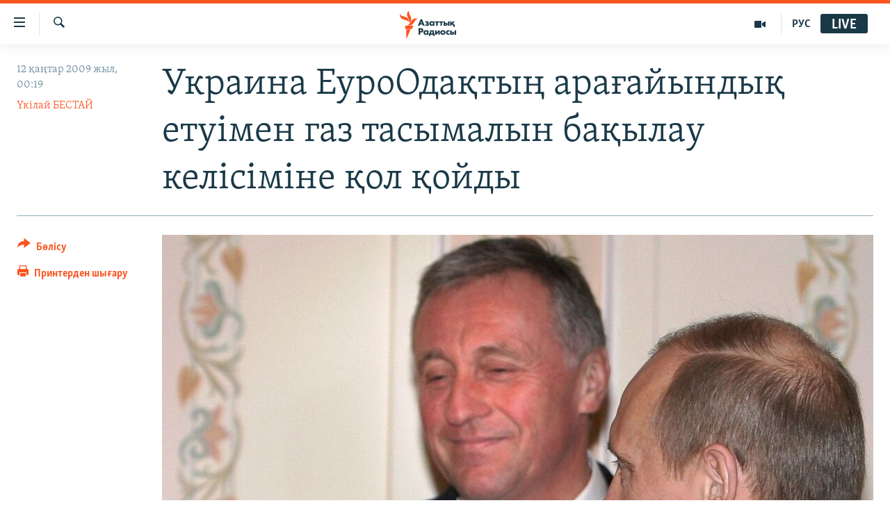

--- FILE ---
content_type: text/html; charset=utf-8
request_url: https://www.azattyq.org/a/Ukraine_gas_price_transit_Russia_pipeline_Europa_Union/1368718.html
body_size: 15606
content:

<!DOCTYPE html>
<html lang="kk" dir="ltr" class="no-js">
<head>
        <link rel="stylesheet" href="/Content/responsive/RFE/kk-KZ/RFE-kk-KZ.css?&amp;av=0.0.0.0&amp;cb=370">
<script src="https://tags.azattyq.org/rferl-pangea/prod/utag.sync.js"></script><script type='text/javascript' src='https://www.youtube.com/iframe_api' async></script>            <link rel="manifest" href="/manifest.json">
    <script type="text/javascript">
        //a general 'js' detection, must be on top level in <head>, due to CSS performance
        document.documentElement.className = "js";
        var cacheBuster = "370";
        var appBaseUrl = "/";
        var imgEnhancerBreakpoints = [0, 144, 256, 408, 650, 1023, 1597];
        var isLoggingEnabled = false;
        var isPreviewPage = false;
        var isLivePreviewPage = false;

        if (!isPreviewPage) {
            window.RFE = window.RFE || {};
            window.RFE.cacheEnabledByParam = window.location.href.indexOf('nocache=1') === -1;

            const url = new URL(window.location.href);
            const params = new URLSearchParams(url.search);

            // Remove the 'nocache' parameter
            params.delete('nocache');

            // Update the URL without the 'nocache' parameter
            url.search = params.toString();
            window.history.replaceState(null, '', url.toString());
        } else {
            window.addEventListener('load', function() {
                const links = window.document.links;
                for (let i = 0; i < links.length; i++) {
                    links[i].href = '#';
                    links[i].target = '_self';
                }
             })
        }

var pwaEnabled = true;        var swCacheDisabled;
    </script>
    <meta charset="utf-8" />

            <title>&#x423;&#x43A;&#x440;&#x430;&#x438;&#x43D;&#x430; &#x415;&#x443;&#x440;&#x43E;&#x41E;&#x434;&#x430;&#x49B;&#x442;&#x44B;&#x4A3; &#x430;&#x440;&#x430;&#x493;&#x430;&#x439;&#x44B;&#x43D;&#x434;&#x44B;&#x49B; &#x435;&#x442;&#x443;&#x456;&#x43C;&#x435;&#x43D; &#x433;&#x430;&#x437; &#x442;&#x430;&#x441;&#x44B;&#x43C;&#x430;&#x43B;&#x44B;&#x43D; &#x431;&#x430;&#x49B;&#x44B;&#x43B;&#x430;&#x443; &#x43A;&#x435;&#x43B;&#x456;&#x441;&#x456;&#x43C;&#x456;&#x43D;&#x435; &#x49B;&#x43E;&#x43B; &#x49B;&#x43E;&#x439;&#x434;&#x44B;</title>
            <meta name="description" content="&#x420;&#x435;&#x441;&#x435;&#x439; &#x433;&#x430;&#x437;&#x44B;&#x43D; &#x415;&#x443;&#x440;&#x43E;&#x43F;&#x430;&#x493;&#x430; &#x49B;&#x430;&#x439;&#x442;&#x430; &#x430;&#x439;&#x434;&#x430;&#x439;&#x442;&#x44B;&#x43D; &#x43A;&#x435;&#x43B;&#x456;&#x441;&#x456;&#x43C;&#x433;&#x435; &#x423;&#x43A;&#x440;&#x430;&#x438;&#x43D;&#x430;, &#x420;&#x435;&#x441;&#x435;&#x439; &#x436;&#x4D9;&#x43D;&#x435; &#x415;&#x443;&#x440;&#x43E;&#x43F;&#x430; &#x41E;&#x434;&#x430;&#x493;&#x44B; &#x49B;&#x43E;&#x43B; &#x49B;&#x43E;&#x439;&#x434;&#x44B;. &#x411;&#x4B1;&#x43B; &#x43A;&#x435;&#x43B;&#x456;&#x441;&#x456;&#x43C;&#x433;&#x435; &#x415;&#x443;&#x440;&#x43E;&#x41E;&#x434;&#x430;&#x49B; &#x442;&#x4E9;&#x440;&#x430;&#x493;&#x430;&#x43B;&#x44B;&#x493;&#x44B;&#x43D;&#x434;&#x430;&#x493;&#x44B; &#x427;&#x435;&#x445;&#x438;&#x44F; &#x43F;&#x440;&#x435;&#x43C;&#x44C;&#x435;&#x440; &#x43C;&#x438;&#x43D;&#x438;&#x441;&#x442;&#x440;&#x456; &#x41C;&#x438;&#x440;&#x435;&#x43A; &#x422;&#x43E;&#x43F;&#x43E;&#x43B;&#x430;&#x43D;&#x435;&#x43A; &#x442;&#x430;&#x440;&#x430;&#x43F;&#x442;&#x430;&#x440;&#x43C;&#x435;&#x43D; &#x436;&#x435;&#x43A;&#x435;-&#x436;&#x435;&#x43A;&#x435; &#x43A;&#x435;&#x43B;&#x456;&#x441;&#x441;&#x4E9;&#x437; &#x4E9;&#x442;&#x43A;&#x456;&#x437;&#x433;&#x435;&#x43D;&#x43D;&#x435;&#x43D; &#x43A;&#x435;&#x439;&#x456;&#x43D; &#x49B;&#x43E;&#x43B; &#x436;&#x435;&#x442;&#x456;&#x43F;, &#x420;&#x435;&#x441;&#x435;&#x439; &#x433;&#x430;&#x437;&#x44B; &#x423;&#x43A;&#x440;&#x430;&#x438;&#x43D;&#x430; &#x430;&#x440;&#x49B;&#x44B;&#x43B;&#x44B; &#x442;&#x435;&#x43A; &#x435;&#x443;&#x440;&#x43E;&#x43F;&#x430;&#x43B;&#x44B;&#x49B; &#x442;&#x4B1;&#x442;&#x44B;&#x43D;&#x443;&#x448;&#x44B;&#x43B;&#x430;&#x440;&#x493;&#x430; &#x436;&#x435;&#x442;&#x43A;&#x456;&#x437;&#x456;&#x43B;&#x435;&#x442;&#x456;&#x43D; &#x431;&#x43E;&#x43B;&#x434;&#x44B;. " />
                <meta name="keywords" content="ЖАЛПЫ АРХИВ, САЯСАТ, ЭКОНОМИКА, ӘЛЕУМЕТ, ӘЛЕМ, ресей, әлем, баға, еуроодақ, газ, украина" />
    <meta name="viewport" content="width=device-width, initial-scale=1.0" />


    <meta http-equiv="X-UA-Compatible" content="IE=edge" />

<meta name="robots" content="max-image-preview:large"><meta property="fb:pages" content="205061959567731" /><meta name="yandex-verification" content="b4983b94636388c5" />

        <link href="https://www.azattyq.org/a/Ukraine_gas_price_transit_Russia_pipeline_Europa_Union/1368718.html" rel="canonical" />

        <meta name="apple-mobile-web-app-title" content="&#x410;&#x437;&#x430;&#x442; &#x415;&#x443;&#x440;&#x43E;&#x43F;&#x430; / &#x410;&#x437;&#x430;&#x442;&#x442;&#x44B;&#x49B; &#x440;&#x430;&#x434;&#x438;&#x43E;&#x441;&#x44B;" />
        <meta name="apple-mobile-web-app-status-bar-style" content="black" />
            <meta name="apple-itunes-app" content="app-id=475986784, app-argument=//1368718.ltr" />
<meta content="&#x423;&#x43A;&#x440;&#x430;&#x438;&#x43D;&#x430; &#x415;&#x443;&#x440;&#x43E;&#x41E;&#x434;&#x430;&#x49B;&#x442;&#x44B;&#x4A3; &#x430;&#x440;&#x430;&#x493;&#x430;&#x439;&#x44B;&#x43D;&#x434;&#x44B;&#x49B; &#x435;&#x442;&#x443;&#x456;&#x43C;&#x435;&#x43D; &#x433;&#x430;&#x437; &#x442;&#x430;&#x441;&#x44B;&#x43C;&#x430;&#x43B;&#x44B;&#x43D; &#x431;&#x430;&#x49B;&#x44B;&#x43B;&#x430;&#x443; &#x43A;&#x435;&#x43B;&#x456;&#x441;&#x456;&#x43C;&#x456;&#x43D;&#x435; &#x49B;&#x43E;&#x43B; &#x49B;&#x43E;&#x439;&#x434;&#x44B;" property="og:title"></meta>
<meta content="&#x420;&#x435;&#x441;&#x435;&#x439; &#x433;&#x430;&#x437;&#x44B;&#x43D; &#x415;&#x443;&#x440;&#x43E;&#x43F;&#x430;&#x493;&#x430; &#x49B;&#x430;&#x439;&#x442;&#x430; &#x430;&#x439;&#x434;&#x430;&#x439;&#x442;&#x44B;&#x43D; &#x43A;&#x435;&#x43B;&#x456;&#x441;&#x456;&#x43C;&#x433;&#x435; &#x423;&#x43A;&#x440;&#x430;&#x438;&#x43D;&#x430;, &#x420;&#x435;&#x441;&#x435;&#x439; &#x436;&#x4D9;&#x43D;&#x435; &#x415;&#x443;&#x440;&#x43E;&#x43F;&#x430; &#x41E;&#x434;&#x430;&#x493;&#x44B; &#x49B;&#x43E;&#x43B; &#x49B;&#x43E;&#x439;&#x434;&#x44B;. &#x411;&#x4B1;&#x43B; &#x43A;&#x435;&#x43B;&#x456;&#x441;&#x456;&#x43C;&#x433;&#x435; &#x415;&#x443;&#x440;&#x43E;&#x41E;&#x434;&#x430;&#x49B; &#x442;&#x4E9;&#x440;&#x430;&#x493;&#x430;&#x43B;&#x44B;&#x493;&#x44B;&#x43D;&#x434;&#x430;&#x493;&#x44B; &#x427;&#x435;&#x445;&#x438;&#x44F; &#x43F;&#x440;&#x435;&#x43C;&#x44C;&#x435;&#x440; &#x43C;&#x438;&#x43D;&#x438;&#x441;&#x442;&#x440;&#x456; &#x41C;&#x438;&#x440;&#x435;&#x43A; &#x422;&#x43E;&#x43F;&#x43E;&#x43B;&#x430;&#x43D;&#x435;&#x43A; &#x442;&#x430;&#x440;&#x430;&#x43F;&#x442;&#x430;&#x440;&#x43C;&#x435;&#x43D; &#x436;&#x435;&#x43A;&#x435;-&#x436;&#x435;&#x43A;&#x435; &#x43A;&#x435;&#x43B;&#x456;&#x441;&#x441;&#x4E9;&#x437; &#x4E9;&#x442;&#x43A;&#x456;&#x437;&#x433;&#x435;&#x43D;&#x43D;&#x435;&#x43D; &#x43A;&#x435;&#x439;&#x456;&#x43D; &#x49B;&#x43E;&#x43B; &#x436;&#x435;&#x442;&#x456;&#x43F;, &#x420;&#x435;&#x441;&#x435;&#x439; &#x433;&#x430;&#x437;&#x44B; &#x423;&#x43A;&#x440;&#x430;&#x438;&#x43D;&#x430; &#x430;&#x440;&#x49B;&#x44B;&#x43B;&#x44B; &#x442;&#x435;&#x43A; &#x435;&#x443;&#x440;&#x43E;&#x43F;&#x430;&#x43B;&#x44B;&#x49B; &#x442;&#x4B1;&#x442;&#x44B;&#x43D;&#x443;&#x448;&#x44B;&#x43B;&#x430;&#x440;&#x493;&#x430; &#x436;&#x435;&#x442;&#x43A;&#x456;&#x437;&#x456;&#x43B;&#x435;&#x442;&#x456;&#x43D; &#x431;&#x43E;&#x43B;&#x434;&#x44B;. " property="og:description"></meta>
<meta content="article" property="og:type"></meta>
<meta content="https://www.azattyq.org/a/Ukraine_gas_price_transit_Russia_pipeline_Europa_Union/1368718.html" property="og:url"></meta>
<meta content="&#x410;&#x437;&#x430;&#x442;&#x442;&#x44B;&#x49B; &#x440;&#x430;&#x434;&#x438;&#x43E;&#x441;&#x44B;" property="og:site_name"></meta>
<meta content="https://www.facebook.com/azattyq" property="article:publisher"></meta>
<meta content="https://gdb.rferl.org/2233c8f8-8659-4e57-a5e3-4c7a6f4a7548_w1200_h630.jpg" property="og:image"></meta>
<meta content="1200" property="og:image:width"></meta>
<meta content="630" property="og:image:height"></meta>
<meta content="203773769750398" property="fb:app_id"></meta>
<meta content="&#x4AE;&#x43A;&#x456;&#x43B;&#x430;&#x439; &#x411;&#x415;&#x421;&#x422;&#x410;&#x419;" name="Author"></meta>
<meta content="summary_large_image" name="twitter:card"></meta>
<meta content="@AzattyqRadiosy" name="twitter:site"></meta>
<meta content="https://gdb.rferl.org/2233c8f8-8659-4e57-a5e3-4c7a6f4a7548_w1200_h630.jpg" name="twitter:image"></meta>
<meta content="&#x423;&#x43A;&#x440;&#x430;&#x438;&#x43D;&#x430; &#x415;&#x443;&#x440;&#x43E;&#x41E;&#x434;&#x430;&#x49B;&#x442;&#x44B;&#x4A3; &#x430;&#x440;&#x430;&#x493;&#x430;&#x439;&#x44B;&#x43D;&#x434;&#x44B;&#x49B; &#x435;&#x442;&#x443;&#x456;&#x43C;&#x435;&#x43D; &#x433;&#x430;&#x437; &#x442;&#x430;&#x441;&#x44B;&#x43C;&#x430;&#x43B;&#x44B;&#x43D; &#x431;&#x430;&#x49B;&#x44B;&#x43B;&#x430;&#x443; &#x43A;&#x435;&#x43B;&#x456;&#x441;&#x456;&#x43C;&#x456;&#x43D;&#x435; &#x49B;&#x43E;&#x43B; &#x49B;&#x43E;&#x439;&#x434;&#x44B;" name="twitter:title"></meta>
<meta content="&#x420;&#x435;&#x441;&#x435;&#x439; &#x433;&#x430;&#x437;&#x44B;&#x43D; &#x415;&#x443;&#x440;&#x43E;&#x43F;&#x430;&#x493;&#x430; &#x49B;&#x430;&#x439;&#x442;&#x430; &#x430;&#x439;&#x434;&#x430;&#x439;&#x442;&#x44B;&#x43D; &#x43A;&#x435;&#x43B;&#x456;&#x441;&#x456;&#x43C;&#x433;&#x435; &#x423;&#x43A;&#x440;&#x430;&#x438;&#x43D;&#x430;, &#x420;&#x435;&#x441;&#x435;&#x439; &#x436;&#x4D9;&#x43D;&#x435; &#x415;&#x443;&#x440;&#x43E;&#x43F;&#x430; &#x41E;&#x434;&#x430;&#x493;&#x44B; &#x49B;&#x43E;&#x43B; &#x49B;&#x43E;&#x439;&#x434;&#x44B;. &#x411;&#x4B1;&#x43B; &#x43A;&#x435;&#x43B;&#x456;&#x441;&#x456;&#x43C;&#x433;&#x435; &#x415;&#x443;&#x440;&#x43E;&#x41E;&#x434;&#x430;&#x49B; &#x442;&#x4E9;&#x440;&#x430;&#x493;&#x430;&#x43B;&#x44B;&#x493;&#x44B;&#x43D;&#x434;&#x430;&#x493;&#x44B; &#x427;&#x435;&#x445;&#x438;&#x44F; &#x43F;&#x440;&#x435;&#x43C;&#x44C;&#x435;&#x440; &#x43C;&#x438;&#x43D;&#x438;&#x441;&#x442;&#x440;&#x456; &#x41C;&#x438;&#x440;&#x435;&#x43A; &#x422;&#x43E;&#x43F;&#x43E;&#x43B;&#x430;&#x43D;&#x435;&#x43A; &#x442;&#x430;&#x440;&#x430;&#x43F;&#x442;&#x430;&#x440;&#x43C;&#x435;&#x43D; &#x436;&#x435;&#x43A;&#x435;-&#x436;&#x435;&#x43A;&#x435; &#x43A;&#x435;&#x43B;&#x456;&#x441;&#x441;&#x4E9;&#x437; &#x4E9;&#x442;&#x43A;&#x456;&#x437;&#x433;&#x435;&#x43D;&#x43D;&#x435;&#x43D; &#x43A;&#x435;&#x439;&#x456;&#x43D; &#x49B;&#x43E;&#x43B; &#x436;&#x435;&#x442;&#x456;&#x43F;, &#x420;&#x435;&#x441;&#x435;&#x439; &#x433;&#x430;&#x437;&#x44B; &#x423;&#x43A;&#x440;&#x430;&#x438;&#x43D;&#x430; &#x430;&#x440;&#x49B;&#x44B;&#x43B;&#x44B; &#x442;&#x435;&#x43A; &#x435;&#x443;&#x440;&#x43E;&#x43F;&#x430;&#x43B;&#x44B;&#x49B; &#x442;&#x4B1;&#x442;&#x44B;&#x43D;&#x443;&#x448;&#x44B;&#x43B;&#x430;&#x440;&#x493;&#x430; &#x436;&#x435;&#x442;&#x43A;&#x456;&#x437;&#x456;&#x43B;&#x435;&#x442;&#x456;&#x43D; &#x431;&#x43E;&#x43B;&#x434;&#x44B;. " name="twitter:description"></meta>
                    <link rel="amphtml" href="https://www.azattyq.org/amp/Ukraine_gas_price_transit_Russia_pipeline_Europa_Union/1368718.html" />
<script type="application/ld+json">{"articleSection":"","isAccessibleForFree":true,"headline":"Украина ЕуроОдақтың арағайындық етуімен газ тасымалын бақылау келісіміне қол қойды","inLanguage":"kk-KZ","keywords":"ЖАЛПЫ АРХИВ, САЯСАТ, ЭКОНОМИКА, ӘЛЕУМЕТ, ӘЛЕМ, ресей, әлем, баға, еуроодақ, газ, украина","author":{"@type":"Person","url":"https://www.azattyq.org/author/үкілай-бестай/gyupp","description":"","image":{"@type":"ImageObject"},"name":"Үкілай БЕСТАЙ"},"datePublished":"2009-01-11 19:19:18Z","dateModified":"2009-01-11 19:19:18Z","publisher":{"logo":{"width":512,"height":220,"@type":"ImageObject","url":"https://www.azattyq.org/Content/responsive/RFE/kk-KZ/img/logo.png"},"@type":"NewsMediaOrganization","url":"https://www.azattyq.org","sameAs":["https://facebook.com/azattyq","https://twitter.com/AzattyqRadiosy","https://www.youtube.com/user/AzattyqRadio","https://www.instagram.com/azattyq/","https://t.me/azattyq"],"name":"Азат Еуропа / Азаттық Радиосы","alternateName":""},"@context":"https://schema.org","@type":"NewsArticle","mainEntityOfPage":"https://www.azattyq.org/a/Ukraine_gas_price_transit_Russia_pipeline_Europa_Union/1368718.html","url":"https://www.azattyq.org/a/Ukraine_gas_price_transit_Russia_pipeline_Europa_Union/1368718.html","description":"Ресей газын Еуропаға қайта айдайтын келісімге Украина, Ресей және Еуропа Одағы қол қойды. Бұл келісімге ЕуроОдақ төрағалығындағы Чехия премьер министрі Мирек Тополанек тараптармен жеке-жеке келіссөз өткізгеннен кейін қол жетіп, Ресей газы Украина арқылы тек еуропалық тұтынушыларға жеткізілетін болды. ","image":{"width":1080,"height":608,"@type":"ImageObject","url":"https://gdb.rferl.org/2233c8f8-8659-4e57-a5e3-4c7a6f4a7548_w1080_h608.jpg"},"name":"Украина ЕуроОдақтың арағайындық етуімен газ тасымалын бақылау келісіміне қол қойды"}</script>
    <script src="/Scripts/responsive/infographics.bundle.min.js?&amp;av=0.0.0.0&amp;cb=370"></script>
        <script src="/Scripts/responsive/dollardom.min.js?&amp;av=0.0.0.0&amp;cb=370"></script>
        <script src="/Scripts/responsive/modules/commons.js?&amp;av=0.0.0.0&amp;cb=370"></script>
        <script src="/Scripts/responsive/modules/app_code.js?&amp;av=0.0.0.0&amp;cb=370"></script>

        <link rel="icon" type="image/svg+xml" href="/Content/responsive/RFE/img/webApp/favicon.svg" />
        <link rel="alternate icon" href="/Content/responsive/RFE/img/webApp/favicon.ico" />
            <link rel="mask-icon" color="#ea6903" href="/Content/responsive/RFE/img/webApp/favicon_safari.svg" />
        <link rel="apple-touch-icon" sizes="152x152" href="/Content/responsive/RFE/img/webApp/ico-152x152.png" />
        <link rel="apple-touch-icon" sizes="144x144" href="/Content/responsive/RFE/img/webApp/ico-144x144.png" />
        <link rel="apple-touch-icon" sizes="114x114" href="/Content/responsive/RFE/img/webApp/ico-114x114.png" />
        <link rel="apple-touch-icon" sizes="72x72" href="/Content/responsive/RFE/img/webApp/ico-72x72.png" />
        <link rel="apple-touch-icon-precomposed" href="/Content/responsive/RFE/img/webApp/ico-57x57.png" />
        <link rel="icon" sizes="192x192" href="/Content/responsive/RFE/img/webApp/ico-192x192.png" />
        <link rel="icon" sizes="128x128" href="/Content/responsive/RFE/img/webApp/ico-128x128.png" />
        <meta name="msapplication-TileColor" content="#ffffff" />
        <meta name="msapplication-TileImage" content="/Content/responsive/RFE/img/webApp/ico-144x144.png" />
                <link rel="preload" href="/Content/responsive/fonts/Skolar-Lt_Cyrl_v2.4.woff" type="font/woff" as="font" crossorigin="anonymous" />
    <link rel="alternate" type="application/rss+xml" title="RFE/RL - Top Stories [RSS]" href="/api/" />
    <link rel="sitemap" type="application/rss+xml" href="/sitemap.xml" />
    
    



</head>
<body class=" nav-no-loaded cc_theme pg-article print-lay-article js-category-to-nav nojs-images ">
        <script type="text/javascript" >
            var analyticsData = {url:"https://www.azattyq.org/a/ukraine_gas_price_transit_russia_pipeline_europa_union/1368718.html",property_id:"417",article_uid:"1368718",page_title:"Украина ЕуроОдақтың арағайындық етуімен газ тасымалын бақылау келісіміне қол қойды",page_type:"article",content_type:"article",subcontent_type:"article",last_modified:"2009-01-11 19:19:18Z",pub_datetime:"2009-01-11 19:19:18Z",pub_year:"2009",pub_month:"01",pub_day:"11",pub_hour:"19",pub_weekday:"Sunday",section:"article",english_section:"archive",byline:"Үкілай БЕСТАЙ",categories:"archive,kz-politics,kz-economics,kz-society,kz-world",tags:"ресей;әлем;баға;еуроодақ;газ;украина",domain:"www.azattyq.org",language:"Kazakh",language_service:"RFERL Kazakh",platform:"web",copied:"no",copied_article:"",copied_title:"",runs_js:"Yes",cms_release:"8.44.0.0.370",enviro_type:"prod",slug:"ukraine_gas_price_transit_russia_pipeline_europa_union",entity:"RFE",short_language_service:"KAZ",platform_short:"W",page_name:"Украина ЕуроОдақтың арағайындық етуімен газ тасымалын бақылау келісіміне қол қойды"};
        </script>
<noscript><iframe src="https://www.googletagmanager.com/ns.html?id=GTM-WXZBPZ" height="0" width="0" style="display:none;visibility:hidden"></iframe></noscript>        <script type="text/javascript" data-cookiecategory="analytics">
            var gtmEventObject = Object.assign({}, analyticsData, {event: 'page_meta_ready'});window.dataLayer = window.dataLayer || [];window.dataLayer.push(gtmEventObject);
            if (top.location === self.location) { //if not inside of an IFrame
                 var renderGtm = "true";
                 if (renderGtm === "true") {
            (function(w,d,s,l,i){w[l]=w[l]||[];w[l].push({'gtm.start':new Date().getTime(),event:'gtm.js'});var f=d.getElementsByTagName(s)[0],j=d.createElement(s),dl=l!='dataLayer'?'&l='+l:'';j.async=true;j.src='//www.googletagmanager.com/gtm.js?id='+i+dl;f.parentNode.insertBefore(j,f);})(window,document,'script','dataLayer','GTM-WXZBPZ');
                 }
            }
        </script>
        <!--Analytics tag js version start-->
            <script type="text/javascript" data-cookiecategory="analytics">
                var utag_data = Object.assign({}, analyticsData, {});
if(typeof(TealiumTagFrom)==='function' && typeof(TealiumTagSearchKeyword)==='function') {
var utag_from=TealiumTagFrom();var utag_searchKeyword=TealiumTagSearchKeyword();
if(utag_searchKeyword!=null && utag_searchKeyword!=='' && utag_data["search_keyword"]==null) utag_data["search_keyword"]=utag_searchKeyword;if(utag_from!=null && utag_from!=='') utag_data["from"]=TealiumTagFrom();}
                if(window.top!== window.self&&utag_data.page_type==="snippet"){utag_data.page_type = 'iframe';}
                try{if(window.top!==window.self&&window.self.location.hostname===window.top.location.hostname){utag_data.platform = 'self-embed';utag_data.platform_short = 'se';}}catch(e){if(window.top!==window.self&&window.self.location.search.includes("platformType=self-embed")){utag_data.platform = 'cross-promo';utag_data.platform_short = 'cp';}}
                (function(a,b,c,d){    a="https://tags.azattyq.org/rferl-pangea/prod/utag.js";    b=document;c="script";d=b.createElement(c);d.src=a;d.type="text/java"+c;d.async=true;    a=b.getElementsByTagName(c)[0];a.parentNode.insertBefore(d,a);    })();
            </script>
        <!--Analytics tag js version end-->
<!-- Analytics tag management NoScript -->
<noscript>
<img style="position: absolute; border: none;" src="https://ssc.azattyq.org/b/ss/bbgprod,bbgentityrferl/1/G.4--NS/1499983816?pageName=rfe%3akaz%3aw%3aarticle%3a%d0%a3%d0%ba%d1%80%d0%b0%d0%b8%d0%bd%d0%b0%20%d0%95%d1%83%d1%80%d0%be%d0%9e%d0%b4%d0%b0%d2%9b%d1%82%d1%8b%d2%a3%20%d0%b0%d1%80%d0%b0%d2%93%d0%b0%d0%b9%d1%8b%d0%bd%d0%b4%d1%8b%d2%9b%20%d0%b5%d1%82%d1%83%d1%96%d0%bc%d0%b5%d0%bd%20%d0%b3%d0%b0%d0%b7%20%d1%82%d0%b0%d1%81%d1%8b%d0%bc%d0%b0%d0%bb%d1%8b%d0%bd%20%d0%b1%d0%b0%d2%9b%d1%8b%d0%bb%d0%b0%d1%83%20%d0%ba%d0%b5%d0%bb%d1%96%d1%81%d1%96%d0%bc%d1%96%d0%bd%d0%b5%20%d2%9b%d0%be%d0%bb%20%d2%9b%d0%be%d0%b9%d0%b4%d1%8b&amp;c6=%d0%a3%d0%ba%d1%80%d0%b0%d0%b8%d0%bd%d0%b0%20%d0%95%d1%83%d1%80%d0%be%d0%9e%d0%b4%d0%b0%d2%9b%d1%82%d1%8b%d2%a3%20%d0%b0%d1%80%d0%b0%d2%93%d0%b0%d0%b9%d1%8b%d0%bd%d0%b4%d1%8b%d2%9b%20%d0%b5%d1%82%d1%83%d1%96%d0%bc%d0%b5%d0%bd%20%d0%b3%d0%b0%d0%b7%20%d1%82%d0%b0%d1%81%d1%8b%d0%bc%d0%b0%d0%bb%d1%8b%d0%bd%20%d0%b1%d0%b0%d2%9b%d1%8b%d0%bb%d0%b0%d1%83%20%d0%ba%d0%b5%d0%bb%d1%96%d1%81%d1%96%d0%bc%d1%96%d0%bd%d0%b5%20%d2%9b%d0%be%d0%bb%20%d2%9b%d0%be%d0%b9%d0%b4%d1%8b&amp;v36=8.44.0.0.370&amp;v6=D=c6&amp;g=https%3a%2f%2fwww.azattyq.org%2fa%2fukraine_gas_price_transit_russia_pipeline_europa_union%2f1368718.html&amp;c1=D=g&amp;v1=D=g&amp;events=event1,event52&amp;c16=rferl%20kazakh&amp;v16=D=c16&amp;c5=archive&amp;v5=D=c5&amp;ch=article&amp;c15=kazakh&amp;v15=D=c15&amp;c4=article&amp;v4=D=c4&amp;c14=1368718&amp;v14=D=c14&amp;v20=no&amp;c17=web&amp;v17=D=c17&amp;mcorgid=518abc7455e462b97f000101%40adobeorg&amp;server=www.azattyq.org&amp;pageType=D=c4&amp;ns=bbg&amp;v29=D=server&amp;v25=rfe&amp;v30=417&amp;v105=D=User-Agent " alt="analytics" width="1" height="1" /></noscript>
<!-- End of Analytics tag management NoScript -->


        <!--*** Accessibility links - For ScreenReaders only ***-->
        <section>
            <div class="sr-only">
                <h2>Accessibility links</h2>
                <ul>
                    <li><a href="#content" data-disable-smooth-scroll="1">Skip to main content</a></li>
                    <li><a href="#navigation" data-disable-smooth-scroll="1">Skip to main Navigation</a></li>
                    <li><a href="#txtHeaderSearch" data-disable-smooth-scroll="1">Skip to Search</a></li>
                </ul>
            </div>
        </section>
    




<div dir="ltr">
    <div id="page">
            <aside>

<div class="c-lightbox overlay-modal">
    <div class="c-lightbox__intro">
        <h2 class="c-lightbox__intro-title"></h2>
        <button class="btn btn--rounded c-lightbox__btn c-lightbox__intro-next" title="&#x41A;&#x435;&#x43B;&#x435;&#x441;&#x456;">
            <span class="ico ico--rounded ico-chevron-forward"></span>
            <span class="sr-only">&#x41A;&#x435;&#x43B;&#x435;&#x441;&#x456;</span>
        </button>
    </div>
    <div class="c-lightbox__nav">
        <button class="btn btn--rounded c-lightbox__btn c-lightbox__btn--close" title="&#x416;&#x430;&#x431;&#x443;">
            <span class="ico ico--rounded ico-close"></span>
            <span class="sr-only">&#x416;&#x430;&#x431;&#x443;</span>
        </button>
        <button class="btn btn--rounded c-lightbox__btn c-lightbox__btn--prev" title="&#x411;&#x4B1;&#x493;&#x430;&#x43D; &#x434;&#x435;&#x439;&#x456;&#x43D;&#x433;&#x456;">
            <span class="ico ico--rounded ico-chevron-backward"></span>
            <span class="sr-only">&#x411;&#x4B1;&#x493;&#x430;&#x43D; &#x434;&#x435;&#x439;&#x456;&#x43D;&#x433;&#x456;</span>
        </button>
        <button class="btn btn--rounded c-lightbox__btn c-lightbox__btn--next" title="&#x41A;&#x435;&#x43B;&#x435;&#x441;&#x456;">
            <span class="ico ico--rounded ico-chevron-forward"></span>
            <span class="sr-only">&#x41A;&#x435;&#x43B;&#x435;&#x441;&#x456;</span>
        </button>
    </div>
    <div class="c-lightbox__content-wrap">
        <figure class="c-lightbox__content">
            <span class="c-spinner c-spinner--lightbox">
                <img src="/Content/responsive/img/player-spinner.png"
                     alt="please wait"
                     title="please wait" />
            </span>
            <div class="c-lightbox__img">
                <div class="thumb">
                    <img src="" alt="" />
                </div>
            </div>
            <figcaption>
                <div class="c-lightbox__info c-lightbox__info--foot">
                    <span class="c-lightbox__counter"></span>
                    <span class="caption c-lightbox__caption"></span>
                </div>
            </figcaption>
        </figure>
    </div>
    <div class="hidden">
        <div class="content-advisory__box content-advisory__box--lightbox">
            <span class="content-advisory__box-text">&#x415;&#x441;&#x43A;&#x435;&#x440;&#x442;&#x443;! &#x421;&#x443;&#x440;&#x435;&#x442;&#x442;&#x435;&#x440;&#x434;&#x435; &#x49B;&#x430;&#x43D; &#x436;&#x4D9;&#x43D;&#x435; &#x431;&#x430;&#x441;&#x49B;&#x430; &#x434;&#x430; &#x437;&#x43E;&#x440;&#x43B;&#x44B;&#x49B; &#x431;&#x435;&#x43B;&#x433;&#x456;&#x43B;&#x435;&#x440;&#x456; &#x431;&#x430;&#x440;.</span>
            <button class="btn btn--transparent content-advisory__box-btn m-t-md" value="text" type="button">
                <span class="btn__text">
                    &#x41A;&#x4E9;&#x440;&#x443;
                </span>
            </button>
        </div>
    </div>
</div>

<div class="print-dialogue">
    <div class="container">
        <h3 class="print-dialogue__title section-head">&#x411;&#x430;&#x441;&#x44B;&#x43F; &#x448;&#x44B;&#x493;&#x430;&#x440;&#x443;</h3>
        <div class="print-dialogue__opts">
            <ul class="print-dialogue__opt-group">
                <li class="form__group form__group--checkbox">
                    <input class="form__check " id="checkboxImages" name="checkboxImages" type="checkbox" checked="checked" />
                    <label for="checkboxImages" class="form__label m-t-md">&#x421;&#x443;&#x440;&#x435;&#x442;&#x442;&#x435;&#x440;&#x43C;&#x435;&#x43D;</label>
                </li>
                <li class="form__group form__group--checkbox">
                    <input class="form__check " id="checkboxMultimedia" name="checkboxMultimedia" type="checkbox" checked="checked" />
                    <label for="checkboxMultimedia" class="form__label m-t-md">&#x41C;&#x443;&#x43B;&#x44C;&#x442;&#x438;&#x43C;&#x435;&#x434;&#x438;&#x430;</label>
                </li>
            </ul>
            <ul class="print-dialogue__opt-group">
                <li class="form__group form__group--checkbox">
                    <input class="form__check " id="checkboxEmbedded" name="checkboxEmbedded" type="checkbox" checked="checked" />
                    <label for="checkboxEmbedded" class="form__label m-t-md">&#x42D;&#x43C;&#x431;&#x435;&#x434;-&#x43A;&#x43E;&#x434;&#x44B; &#x431;&#x430;&#x440; &#x43A;&#x43E;&#x43D;&#x442;&#x435;&#x43D;&#x442;</label>
                </li>
                <li class="hidden">
                    <input class="form__check " id="checkboxComments" name="checkboxComments" type="checkbox" />
                    <label for="checkboxComments" class="form__label m-t-md">&#x41F;&#x456;&#x43A;&#x456;&#x440;&#x43B;&#x435;&#x440;</label>
                </li>
            </ul>
        </div>
        <div class="print-dialogue__buttons">
            <button class="btn  btn--secondary close-button" type="button" title="&#x411;&#x43E;&#x43B;&#x434;&#x44B;&#x440;&#x43C;&#x430;&#x443;">
                <span class="btn__text ">&#x411;&#x43E;&#x43B;&#x434;&#x44B;&#x440;&#x43C;&#x430;&#x443;</span>
            </button>
            <button class="btn  btn-cust-print m-l-sm" type="button" title="&#x41F;&#x440;&#x438;&#x43D;&#x442;&#x435;&#x440;&#x434;&#x435;&#x43D; &#x448;&#x44B;&#x493;&#x430;&#x440;&#x443;">
                <span class="btn__text ">&#x41F;&#x440;&#x438;&#x43D;&#x442;&#x435;&#x440;&#x434;&#x435;&#x43D; &#x448;&#x44B;&#x493;&#x430;&#x440;&#x443;</span>
            </button>
        </div>
    </div>
</div>                
<div class="ctc-message pos-fix">
    <div class="ctc-message__inner">&#x421;&#x456;&#x43B;&#x442;&#x435;&#x43C;&#x435; &#x43A;&#x4E9;&#x448;&#x456;&#x440;&#x456;&#x43B;&#x434;&#x456;</div>
</div>
            </aside>

<div class="hdr-20 hdr-20--big">
    <div class="hdr-20__inner">
        <div class="hdr-20__max pos-rel">
            <div class="hdr-20__side hdr-20__side--primary d-flex">
                <label data-for="main-menu-ctrl" data-switcher-trigger="true" data-switch-target="main-menu-ctrl" class="burger hdr-trigger pos-rel trans-trigger" data-trans-evt="click" data-trans-id="menu">
                    <span class="ico ico-close hdr-trigger__ico hdr-trigger__ico--close burger__ico burger__ico--close"></span>
                    <span class="ico ico-menu hdr-trigger__ico hdr-trigger__ico--open burger__ico burger__ico--open"></span>
                </label>
                <div class="menu-pnl pos-fix trans-target" data-switch-target="main-menu-ctrl" data-trans-id="menu">
                    <div class="menu-pnl__inner">
                        <nav class="main-nav menu-pnl__item menu-pnl__item--first">
                            <ul class="main-nav__list accordeon" data-analytics-tales="false" data-promo-name="link" data-location-name="nav,secnav">
                                

        <li class="main-nav__item">
            <a class="main-nav__item-name main-nav__item-name--link" href="/z/330" title="&#x416;&#x430;&#x4A3;&#x430;&#x43B;&#x44B;&#x49B;&#x442;&#x430;&#x440;" data-item-name="news" >&#x416;&#x430;&#x4A3;&#x430;&#x43B;&#x44B;&#x49B;&#x442;&#x430;&#x440;</a>
        </li>

        <li class="main-nav__item">
            <a class="main-nav__item-name main-nav__item-name--link" href="/p/7018.html" title="&#x421;&#x430;&#x44F;&#x441;&#x430;&#x442;" data-item-name="politics" >&#x421;&#x430;&#x44F;&#x441;&#x430;&#x442;</a>
        </li>

        <li class="main-nav__item">
            <a class="main-nav__item-name main-nav__item-name--link" href="/p/7019.html" title="AzattyqTV" data-item-name="azattyqtv" >AzattyqTV</a>
        </li>

        <li class="main-nav__item">
            <a class="main-nav__item-name main-nav__item-name--link" href="/p/8433.html" title="&#x49A;&#x430;&#x4A3;&#x442;&#x430;&#x440; &#x43E;&#x49B;&#x438;&#x493;&#x430;&#x441;&#x44B;" data-item-name="kazakgstan-unrest" >&#x49A;&#x430;&#x4A3;&#x442;&#x430;&#x440; &#x43E;&#x49B;&#x438;&#x493;&#x430;&#x441;&#x44B;</a>
        </li>

        <li class="main-nav__item">
            <a class="main-nav__item-name main-nav__item-name--link" href="/p/7009.html" title="&#x410;&#x434;&#x430;&#x43C; &#x49B;&#x4B1;&#x49B;&#x44B;&#x49B;&#x442;&#x430;&#x440;&#x44B;" data-item-name="human-rights" >&#x410;&#x434;&#x430;&#x43C; &#x49B;&#x4B1;&#x49B;&#x44B;&#x49B;&#x442;&#x430;&#x440;&#x44B;</a>
        </li>

        <li class="main-nav__item">
            <a class="main-nav__item-name main-nav__item-name--link" href="/p/7028.html" title="&#x4D8;&#x43B;&#x435;&#x443;&#x43C;&#x435;&#x442;" data-item-name="society" >&#x4D8;&#x43B;&#x435;&#x443;&#x43C;&#x435;&#x442;</a>
        </li>

        <li class="main-nav__item">
            <a class="main-nav__item-name main-nav__item-name--link" href="/p/7020.html" title="&#x4D8;&#x43B;&#x435;&#x43C;" data-item-name="world-news" >&#x4D8;&#x43B;&#x435;&#x43C;</a>
        </li>

        <li class="main-nav__item">
            <a class="main-nav__item-name main-nav__item-name--link" href="/p/7262.html" title="&#x410;&#x440;&#x43D;&#x430;&#x439;&#x44B; &#x436;&#x43E;&#x431;&#x430;&#x43B;&#x430;&#x440;" data-item-name="special-projects" >&#x410;&#x440;&#x43D;&#x430;&#x439;&#x44B; &#x436;&#x43E;&#x431;&#x430;&#x43B;&#x430;&#x440;</a>
        </li>



                            </ul>
                        </nav>
                        

<div class="menu-pnl__item">
        <a href="https://rus.azattyq.org" class="menu-pnl__item-link" alt="&#x420;&#x443;&#x441;&#x441;&#x43A;&#x438;&#x439;">&#x420;&#x443;&#x441;&#x441;&#x43A;&#x438;&#x439;</a>
</div>


                        
                            <div class="menu-pnl__item menu-pnl__item--social">
                                    <h5 class="menu-pnl__sub-head">&#x416;&#x430;&#x437;&#x44B;&#x43B;&#x44B;&#x4A3;&#x44B;&#x437;</h5>

        <a href="https://facebook.com/azattyq" title="Facebook &#x43F;&#x430;&#x440;&#x430;&#x493;&#x44B;&#x43C;&#x44B;&#x437;" data-analytics-text="follow_on_facebook" class="btn btn--rounded btn--social-inverted menu-pnl__btn js-social-btn btn-facebook"  target="_blank" rel="noopener">
            <span class="ico ico-facebook-alt ico--rounded"></span>
        </a>


        <a href="https://www.youtube.com/user/AzattyqRadio" title="YouTube &#x43F;&#x430;&#x440;&#x430;&#x493;&#x44B;&#x43C;&#x44B;&#x437;" data-analytics-text="follow_on_youtube" class="btn btn--rounded btn--social-inverted menu-pnl__btn js-social-btn btn-youtube"  target="_blank" rel="noopener">
            <span class="ico ico-youtube ico--rounded"></span>
        </a>


        <a href="https://twitter.com/AzattyqRadiosy" title="Twitter &#x43F;&#x430;&#x440;&#x430;&#x493;&#x44B;&#x43C;&#x44B;&#x437;" data-analytics-text="follow_on_twitter" class="btn btn--rounded btn--social-inverted menu-pnl__btn js-social-btn btn-twitter"  target="_blank" rel="noopener">
            <span class="ico ico-twitter ico--rounded"></span>
        </a>


        <a href="https://www.instagram.com/azattyq/" title="Instagram &#x43F;&#x430;&#x440;&#x430;&#x493;&#x44B;&#x43C;&#x44B;&#x437;" data-analytics-text="follow_on_instagram" class="btn btn--rounded btn--social-inverted menu-pnl__btn js-social-btn btn-instagram"  target="_blank" rel="noopener">
            <span class="ico ico-instagram ico--rounded"></span>
        </a>


        <a href="https://t.me/azattyq" title="Follow us on Telegram" data-analytics-text="follow_on_telegram" class="btn btn--rounded btn--social-inverted menu-pnl__btn js-social-btn btn-telegram"  target="_blank" rel="noopener">
            <span class="ico ico-telegram ico--rounded"></span>
        </a>

                            </div>
                            <div class="menu-pnl__item">
                                <a href="/navigation/allsites" class="menu-pnl__item-link">
                                    <span class="ico ico-languages "></span>
                                    &#x411;&#x430;&#x441;&#x49B;&#x430; &#x442;&#x456;&#x43B;&#x434;&#x435;&#x440;&#x434;&#x435;
                                </a>
                            </div>
                    </div>
                </div>
                <label data-for="top-search-ctrl" data-switcher-trigger="true" data-switch-target="top-search-ctrl" class="top-srch-trigger hdr-trigger">
                    <span class="ico ico-close hdr-trigger__ico hdr-trigger__ico--close top-srch-trigger__ico top-srch-trigger__ico--close"></span>
                    <span class="ico ico-search hdr-trigger__ico hdr-trigger__ico--open top-srch-trigger__ico top-srch-trigger__ico--open"></span>
                </label>
                <div class="srch-top srch-top--in-header" data-switch-target="top-search-ctrl">
                    <div class="container">
                        
<form action="/s" class="srch-top__form srch-top__form--in-header" id="form-topSearchHeader" method="get" role="search">    <label for="txtHeaderSearch" class="sr-only">&#x130;&#x437;&#x434;&#x435;&#x443;</label>
    <input type="text" id="txtHeaderSearch" name="k" placeholder="...&#x456;&#x437;&#x434;&#x435;&#x443;" accesskey="s" value="" class="srch-top__input analyticstag-event" onkeydown="if (event.keyCode === 13) { FireAnalyticsTagEventOnSearch('search', $dom.get('#txtHeaderSearch')[0].value) }" />
    <button title="&#x130;&#x437;&#x434;&#x435;&#x443;" type="submit" class="btn btn--top-srch analyticstag-event" onclick="FireAnalyticsTagEventOnSearch('search', $dom.get('#txtHeaderSearch')[0].value) ">
        <span class="ico ico-search"></span>
    </button>
</form>
                    </div>
                </div>
                <a href="/" class="main-logo-link">
                    <img src="/Content/responsive/RFE/kk-KZ/img/logo-compact.svg" class="main-logo main-logo--comp" alt="site logo">
                        <img src="/Content/responsive/RFE/kk-KZ/img/logo.svg" class="main-logo main-logo--big" alt="site logo">
                </a>
            </div>
            <div class="hdr-20__side hdr-20__side--secondary d-flex">
                

    <a href="https://rus.azattyq.org" title="&#x420;&#x423;&#x421;" class="hdr-20__secondary-item hdr-20__secondary-item--lang" data-item-name="satellite">
        
&#x420;&#x423;&#x421;
    </a>

    <a href="/p/7019.html" title="AzattyqTV" class="hdr-20__secondary-item" data-item-name="video">
        
    <span class="ico ico-video hdr-20__secondary-icon"></span>

    </a>

    <a href="/s" title="&#x130;&#x437;&#x434;&#x435;&#x443;" class="hdr-20__secondary-item hdr-20__secondary-item--search" data-item-name="search">
        
    <span class="ico ico-search hdr-20__secondary-icon hdr-20__secondary-icon--search"></span>

    </a>



                

<div class="hdr-20__secondary-item live-b-drop">
    <div class="live-b-drop__off">
        <a href="/live" class="live-b-drop__link" title="Live" data-item-name="live">
            <span class="badge badge--live-btn badge--live-btn-off">
                Live
            </span>
        </a>
    </div>
    <div class="live-b-drop__on hidden">
        <label data-for="live-ctrl" data-switcher-trigger="true" data-switch-target="live-ctrl" class="live-b-drop__label pos-rel">
            <span class="badge badge--live badge--live-btn">
                Live
            </span>
            <span class="ico ico-close live-b-drop__label-ico live-b-drop__label-ico--close"></span>
        </label>
        <div class="live-b-drop__panel" id="targetLivePanelDiv" data-switch-target="live-ctrl"></div>
    </div>
</div>


                <div class="srch-bottom">
                    
<form action="/s" class="srch-bottom__form d-flex" id="form-bottomSearch" method="get" role="search">    <label for="txtSearch" class="sr-only">&#x130;&#x437;&#x434;&#x435;&#x443;</label>
    <input type="search" id="txtSearch" name="k" placeholder="...&#x456;&#x437;&#x434;&#x435;&#x443;" accesskey="s" value="" class="srch-bottom__input analyticstag-event" onkeydown="if (event.keyCode === 13) { FireAnalyticsTagEventOnSearch('search', $dom.get('#txtSearch')[0].value) }" />
    <button title="&#x130;&#x437;&#x434;&#x435;&#x443;" type="submit" class="btn btn--bottom-srch analyticstag-event" onclick="FireAnalyticsTagEventOnSearch('search', $dom.get('#txtSearch')[0].value) ">
        <span class="ico ico-search"></span>
    </button>
</form>
                </div>
            </div>
            <img src="/Content/responsive/RFE/kk-KZ/img/logo-print.gif" class="logo-print" alt="site logo">
            <img src="/Content/responsive/RFE/kk-KZ/img/logo-print_color.png" class="logo-print logo-print--color" alt="site logo">
        </div>
    </div>
</div>
    <script>
        if (document.body.className.indexOf('pg-home') > -1) {
            var nav2In = document.querySelector('.hdr-20__inner');
            var nav2Sec = document.querySelector('.hdr-20__side--secondary');
            var secStyle = window.getComputedStyle(nav2Sec);
            if (nav2In && window.pageYOffset < 150 && secStyle['position'] !== 'fixed') {
                nav2In.classList.add('hdr-20__inner--big')
            }
        }
    </script>



<div class="c-hlights c-hlights--breaking c-hlights--no-item" data-hlight-display="mobile,desktop">
    <div class="c-hlights__wrap container p-0">
        <div class="c-hlights__nav">
            <a role="button" href="#" title="&#x411;&#x4B1;&#x493;&#x430;&#x43D; &#x434;&#x435;&#x439;&#x456;&#x43D;&#x433;&#x456;">
                <span class="ico ico-chevron-backward m-0"></span>
                <span class="sr-only">&#x411;&#x4B1;&#x493;&#x430;&#x43D; &#x434;&#x435;&#x439;&#x456;&#x43D;&#x433;&#x456;</span>
            </a>
            <a role="button" href="#" title="&#x41A;&#x435;&#x43B;&#x435;&#x441;&#x456;">
                <span class="ico ico-chevron-forward m-0"></span>
                <span class="sr-only">&#x41A;&#x435;&#x43B;&#x435;&#x441;&#x456;</span>
            </a>
        </div>
        <span class="c-hlights__label">
            <span class="">&#x428;&#x4B1;&#x493;&#x44B;&#x43B; &#x445;&#x430;&#x431;&#x430;&#x440;:</span>
            <span class="switcher-trigger">
                <label data-for="more-less-1" data-switcher-trigger="true" class="switcher-trigger__label switcher-trigger__label--more p-b-0" title="&#x422;&#x4AF;&#x433;&#x435;&#x43B; &#x43E;&#x49B;&#x44B;&#x4A3;&#x44B;&#x437;">
                    <span class="ico ico-chevron-down"></span>
                </label>
                <label data-for="more-less-1" data-switcher-trigger="true" class="switcher-trigger__label switcher-trigger__label--less p-b-0" title="&#x49A;&#x44B;&#x441;&#x49B;&#x430;&#x440;&#x442;&#x443;">
                    <span class="ico ico-chevron-up"></span>
                </label>
            </span>
        </span>
        <ul class="c-hlights__items switcher-target" data-switch-target="more-less-1">
            
        </ul>
    </div>
</div>


        <div id="content">
            

    <main class="container">

    <div class="hdr-container">
        <div class="row">
            <div class="col-category col-xs-12 col-md-2 pull-left">


</div>
<div class="col-title col-xs-12 col-md-10 pull-right">

    <h1 class="title pg-title">
        &#x423;&#x43A;&#x440;&#x430;&#x438;&#x43D;&#x430; &#x415;&#x443;&#x440;&#x43E;&#x41E;&#x434;&#x430;&#x49B;&#x442;&#x44B;&#x4A3; &#x430;&#x440;&#x430;&#x493;&#x430;&#x439;&#x44B;&#x43D;&#x434;&#x44B;&#x49B; &#x435;&#x442;&#x443;&#x456;&#x43C;&#x435;&#x43D; &#x433;&#x430;&#x437; &#x442;&#x430;&#x441;&#x44B;&#x43C;&#x430;&#x43B;&#x44B;&#x43D; &#x431;&#x430;&#x49B;&#x44B;&#x43B;&#x430;&#x443; &#x43A;&#x435;&#x43B;&#x456;&#x441;&#x456;&#x43C;&#x456;&#x43D;&#x435; &#x49B;&#x43E;&#x43B; &#x49B;&#x43E;&#x439;&#x434;&#x44B;
    </h1>
</div>
<div class="col-publishing-details col-xs-12 col-sm-12 col-md-2 pull-left">

<div class="publishing-details ">
        <div class="published">
            <span class="date" >
                    <time pubdate="pubdate" datetime="2009-01-12T00:19:18&#x2B;05:00">
                        12 &#x49B;&#x430;&#x4A3;&#x442;&#x430;&#x440; 2009 &#x436;&#x44B;&#x43B;, 00:19
                    </time>
            </span>
        </div>
            <div class="links">
                <ul class="links__list links__list--column">
                        <li class="links__item">
            <a class="links__item-link" href="/author/&#x4AF;&#x43A;&#x456;&#x43B;&#x430;&#x439;-&#x431;&#x435;&#x441;&#x442;&#x430;&#x439;/gyupp"  title="&#x4AE;&#x43A;&#x456;&#x43B;&#x430;&#x439; &#x411;&#x415;&#x421;&#x422;&#x410;&#x419;">&#x4AE;&#x43A;&#x456;&#x43B;&#x430;&#x439; &#x411;&#x415;&#x421;&#x422;&#x410;&#x419;</a>                        </li>
                </ul>
            </div>
</div>

</div>
<div class="col-lg-12 separator">

<div class="separator">
    <hr class="title-line" />
</div></div>
<div class="col-multimedia col-xs-12 col-md-10 pull-right">

<div class="cover-media">
    <figure class="media-image js-media-expand">
        <div class="img-wrap">
            <div class="thumb thumb16_9">

            <img src="https://gdb.rferl.org/2233c8f8-8659-4e57-a5e3-4c7a6f4a7548_w250_r1_s.jpg" alt="&#x420;&#x435;&#x441;&#x435;&#x439; &#x43F;&#x440;&#x435;&#x43C;&#x44C;&#x435;&#x440; &#x43C;&#x438;&#x43D;&#x438;&#x441;&#x442;&#x440;&#x456; &#x412;&#x43B;&#x430;&#x434;&#x438;&#x43C;&#x438;&#x440; &#x41F;&#x443;&#x442;&#x438;&#x43D;(&#x43E;&#x4A3; &#x436;&#x430;&#x49B;&#x442;&#x430;) &#x43C;&#x435;&#x43D; &#x427;&#x435;&#x445;&#x438;&#x44F; &#x43F;&#x440;&#x435;&#x43C;&#x44C;&#x435;&#x440; &#x43C;&#x438;&#x43D;&#x438;&#x441;&#x442;&#x440;&#x456; &#x41C;&#x438;&#x440;&#x435;&#x43A; &#x422;&#x43E;&#x43F;&#x43E;&#x43B;&#x430;&#x43D;&#x435;&#x43A;&#x442;&#x456;&#x4A3; &#x43A;&#x435;&#x437;&#x434;&#x435;&#x441;&#x443;&#x456;. 10 &#x49B;&#x430;&#x4A3;&#x442;&#x430;&#x440; 2009" />
                                </div>
        </div>
            <figcaption>
                <span class="caption">&#x420;&#x435;&#x441;&#x435;&#x439; &#x43F;&#x440;&#x435;&#x43C;&#x44C;&#x435;&#x440; &#x43C;&#x438;&#x43D;&#x438;&#x441;&#x442;&#x440;&#x456; &#x412;&#x43B;&#x430;&#x434;&#x438;&#x43C;&#x438;&#x440; &#x41F;&#x443;&#x442;&#x438;&#x43D;(&#x43E;&#x4A3; &#x436;&#x430;&#x49B;&#x442;&#x430;) &#x43C;&#x435;&#x43D; &#x427;&#x435;&#x445;&#x438;&#x44F; &#x43F;&#x440;&#x435;&#x43C;&#x44C;&#x435;&#x440; &#x43C;&#x438;&#x43D;&#x438;&#x441;&#x442;&#x440;&#x456; &#x41C;&#x438;&#x440;&#x435;&#x43A; &#x422;&#x43E;&#x43F;&#x43E;&#x43B;&#x430;&#x43D;&#x435;&#x43A;&#x442;&#x456;&#x4A3; &#x43A;&#x435;&#x437;&#x434;&#x435;&#x441;&#x443;&#x456;. 10 &#x49B;&#x430;&#x4A3;&#x442;&#x430;&#x440; 2009</span>
            </figcaption>
    </figure>
</div>

</div>
<div class="col-xs-12 col-md-2 pull-left article-share pos-rel">

    <div class="share--box">
                <div class="sticky-share-container" style="display:none">
                    <div class="container">
                        <a href="https://www.azattyq.org" id="logo-sticky-share">&nbsp;</a>
                        <div class="pg-title pg-title--sticky-share">
                            &#x423;&#x43A;&#x440;&#x430;&#x438;&#x43D;&#x430; &#x415;&#x443;&#x440;&#x43E;&#x41E;&#x434;&#x430;&#x49B;&#x442;&#x44B;&#x4A3; &#x430;&#x440;&#x430;&#x493;&#x430;&#x439;&#x44B;&#x43D;&#x434;&#x44B;&#x49B; &#x435;&#x442;&#x443;&#x456;&#x43C;&#x435;&#x43D; &#x433;&#x430;&#x437; &#x442;&#x430;&#x441;&#x44B;&#x43C;&#x430;&#x43B;&#x44B;&#x43D; &#x431;&#x430;&#x49B;&#x44B;&#x43B;&#x430;&#x443; &#x43A;&#x435;&#x43B;&#x456;&#x441;&#x456;&#x43C;&#x456;&#x43D;&#x435; &#x49B;&#x43E;&#x43B; &#x49B;&#x43E;&#x439;&#x434;&#x44B;
                        </div>
                        <div class="sticked-nav-actions">
                            <!--This part is for sticky navigation display-->
                            <p class="buttons link-content-sharing p-0 ">
                                <button class="btn btn--link btn-content-sharing p-t-0 " id="btnContentSharing" value="text" role="Button" type="" title="&#x411;&#x430;&#x441;&#x49B;&#x430; &#x431;&#x4E9;&#x43B;&#x456;&#x441;&#x443; &#x436;&#x43E;&#x43B;&#x434;&#x430;&#x440;&#x44B;&#x43D; &#x43A;&#x4E9;&#x440;&#x456;&#x4A3;&#x456;&#x437;">
                                    <span class="ico ico-share ico--l"></span>
                                    <span class="btn__text ">
                                        &#x411;&#x4E9;&#x43B;&#x456;&#x441;&#x443;
                                    </span>
                                </button>
                            </p>
                            <aside class="content-sharing js-content-sharing js-content-sharing--apply-sticky  content-sharing--sticky" role="complementary" 
                                   data-share-url="https://www.azattyq.org/a/Ukraine_gas_price_transit_Russia_pipeline_Europa_Union/1368718.html" data-share-title="&#x423;&#x43A;&#x440;&#x430;&#x438;&#x43D;&#x430; &#x415;&#x443;&#x440;&#x43E;&#x41E;&#x434;&#x430;&#x49B;&#x442;&#x44B;&#x4A3; &#x430;&#x440;&#x430;&#x493;&#x430;&#x439;&#x44B;&#x43D;&#x434;&#x44B;&#x49B; &#x435;&#x442;&#x443;&#x456;&#x43C;&#x435;&#x43D; &#x433;&#x430;&#x437; &#x442;&#x430;&#x441;&#x44B;&#x43C;&#x430;&#x43B;&#x44B;&#x43D; &#x431;&#x430;&#x49B;&#x44B;&#x43B;&#x430;&#x443; &#x43A;&#x435;&#x43B;&#x456;&#x441;&#x456;&#x43C;&#x456;&#x43D;&#x435; &#x49B;&#x43E;&#x43B; &#x49B;&#x43E;&#x439;&#x434;&#x44B;" data-share-text="&#x420;&#x435;&#x441;&#x435;&#x439; &#x433;&#x430;&#x437;&#x44B;&#x43D; &#x415;&#x443;&#x440;&#x43E;&#x43F;&#x430;&#x493;&#x430; &#x49B;&#x430;&#x439;&#x442;&#x430; &#x430;&#x439;&#x434;&#x430;&#x439;&#x442;&#x44B;&#x43D; &#x43A;&#x435;&#x43B;&#x456;&#x441;&#x456;&#x43C;&#x433;&#x435; &#x423;&#x43A;&#x440;&#x430;&#x438;&#x43D;&#x430;, &#x420;&#x435;&#x441;&#x435;&#x439; &#x436;&#x4D9;&#x43D;&#x435; &#x415;&#x443;&#x440;&#x43E;&#x43F;&#x430; &#x41E;&#x434;&#x430;&#x493;&#x44B; &#x49B;&#x43E;&#x43B; &#x49B;&#x43E;&#x439;&#x434;&#x44B;. &#x411;&#x4B1;&#x43B; &#x43A;&#x435;&#x43B;&#x456;&#x441;&#x456;&#x43C;&#x433;&#x435; &#x415;&#x443;&#x440;&#x43E;&#x41E;&#x434;&#x430;&#x49B; &#x442;&#x4E9;&#x440;&#x430;&#x493;&#x430;&#x43B;&#x44B;&#x493;&#x44B;&#x43D;&#x434;&#x430;&#x493;&#x44B; &#x427;&#x435;&#x445;&#x438;&#x44F; &#x43F;&#x440;&#x435;&#x43C;&#x44C;&#x435;&#x440; &#x43C;&#x438;&#x43D;&#x438;&#x441;&#x442;&#x440;&#x456; &#x41C;&#x438;&#x440;&#x435;&#x43A; &#x422;&#x43E;&#x43F;&#x43E;&#x43B;&#x430;&#x43D;&#x435;&#x43A; &#x442;&#x430;&#x440;&#x430;&#x43F;&#x442;&#x430;&#x440;&#x43C;&#x435;&#x43D; &#x436;&#x435;&#x43A;&#x435;-&#x436;&#x435;&#x43A;&#x435; &#x43A;&#x435;&#x43B;&#x456;&#x441;&#x441;&#x4E9;&#x437; &#x4E9;&#x442;&#x43A;&#x456;&#x437;&#x433;&#x435;&#x43D;&#x43D;&#x435;&#x43D; &#x43A;&#x435;&#x439;&#x456;&#x43D; &#x49B;&#x43E;&#x43B; &#x436;&#x435;&#x442;&#x456;&#x43F;, &#x420;&#x435;&#x441;&#x435;&#x439; &#x433;&#x430;&#x437;&#x44B; &#x423;&#x43A;&#x440;&#x430;&#x438;&#x43D;&#x430; &#x430;&#x440;&#x49B;&#x44B;&#x43B;&#x44B; &#x442;&#x435;&#x43A; &#x435;&#x443;&#x440;&#x43E;&#x43F;&#x430;&#x43B;&#x44B;&#x49B; &#x442;&#x4B1;&#x442;&#x44B;&#x43D;&#x443;&#x448;&#x44B;&#x43B;&#x430;&#x440;&#x493;&#x430; &#x436;&#x435;&#x442;&#x43A;&#x456;&#x437;&#x456;&#x43B;&#x435;&#x442;&#x456;&#x43D; &#x431;&#x43E;&#x43B;&#x434;&#x44B;. ">
                                <div class="content-sharing__popover">
                                    <h6 class="content-sharing__title">&#x411;&#x4E9;&#x43B;&#x456;&#x441;&#x443;</h6>
                                    <button href="#close" id="btnCloseSharing" class="btn btn--text-like content-sharing__close-btn">
                                        <span class="ico ico-close ico--l"></span>
                                    </button>
            <ul class="content-sharing__list">
                    <li class="content-sharing__item">
                            <div class="ctc ">
                                <input type="text" class="ctc__input" readonly="readonly">
                                <a href="" js-href="https://www.azattyq.org/a/Ukraine_gas_price_transit_Russia_pipeline_Europa_Union/1368718.html" class="content-sharing__link ctc__button">
                                    <span class="ico ico-copy-link ico--rounded ico--s"></span>
                                        <span class="content-sharing__link-text">&#x421;&#x456;&#x43B;&#x442;&#x435;&#x43C;&#x435;&#x441;&#x456;&#x43D; &#x43A;&#x4E9;&#x448;&#x456;&#x440;&#x443;</span>
                                </a>
                            </div>
                    </li>
                    <li class="content-sharing__item">
        <a href="https://facebook.com/sharer.php?u=https%3a%2f%2fwww.azattyq.org%2fa%2fUkraine_gas_price_transit_Russia_pipeline_Europa_Union%2f1368718.html"
           data-analytics-text="share_on_facebook"
           title="Facebook" target="_blank"
           class="content-sharing__link  js-social-btn">
            <span class="ico ico-facebook ico--rounded ico--s"></span>
                <span class="content-sharing__link-text">Facebook</span>
        </a>
                    </li>
                    <li class="content-sharing__item">
        <a href="https://twitter.com/share?url=https%3a%2f%2fwww.azattyq.org%2fa%2fUkraine_gas_price_transit_Russia_pipeline_Europa_Union%2f1368718.html&amp;text=%d0%a3%d0%ba%d1%80%d0%b0%d0%b8%d0%bd%d0%b0&#x2B;%d0%95%d1%83%d1%80%d0%be%d0%9e%d0%b4%d0%b0%d2%9b%d1%82%d1%8b%d2%a3&#x2B;%d0%b0%d1%80%d0%b0%d2%93%d0%b0%d0%b9%d1%8b%d0%bd%d0%b4%d1%8b%d2%9b&#x2B;%d0%b5%d1%82%d1%83%d1%96%d0%bc%d0%b5%d0%bd&#x2B;%d0%b3%d0%b0%d0%b7&#x2B;%d1%82%d0%b0%d1%81%d1%8b%d0%bc%d0%b0%d0%bb%d1%8b%d0%bd&#x2B;%d0%b1%d0%b0%d2%9b%d1%8b%d0%bb%d0%b0%d1%83&#x2B;%d0%ba%d0%b5%d0%bb%d1%96%d1%81%d1%96%d0%bc%d1%96%d0%bd%d0%b5&#x2B;%d2%9b%d0%be%d0%bb&#x2B;%d2%9b%d0%be%d0%b9%d0%b4%d1%8b"
           data-analytics-text="share_on_twitter"
           title="X (Twitter)" target="_blank"
           class="content-sharing__link  js-social-btn">
            <span class="ico ico-twitter ico--rounded ico--s"></span>
                <span class="content-sharing__link-text">X (Twitter)</span>
        </a>
                    </li>
                    <li class="content-sharing__item visible-xs-inline-block visible-sm-inline-block">
        <a href="whatsapp://send?text=https%3a%2f%2fwww.azattyq.org%2fa%2fUkraine_gas_price_transit_Russia_pipeline_Europa_Union%2f1368718.html"
           data-analytics-text="share_on_whatsapp"
           title="WhatsApp" target="_blank"
           class="content-sharing__link  js-social-btn">
            <span class="ico ico-whatsapp ico--rounded ico--s"></span>
                <span class="content-sharing__link-text">WhatsApp</span>
        </a>
                    </li>
                    <li class="content-sharing__item">
        <a href="mailto:?body=https%3a%2f%2fwww.azattyq.org%2fa%2fUkraine_gas_price_transit_Russia_pipeline_Europa_Union%2f1368718.html&amp;subject=&#x423;&#x43A;&#x440;&#x430;&#x438;&#x43D;&#x430; &#x415;&#x443;&#x440;&#x43E;&#x41E;&#x434;&#x430;&#x49B;&#x442;&#x44B;&#x4A3; &#x430;&#x440;&#x430;&#x493;&#x430;&#x439;&#x44B;&#x43D;&#x434;&#x44B;&#x49B; &#x435;&#x442;&#x443;&#x456;&#x43C;&#x435;&#x43D; &#x433;&#x430;&#x437; &#x442;&#x430;&#x441;&#x44B;&#x43C;&#x430;&#x43B;&#x44B;&#x43D; &#x431;&#x430;&#x49B;&#x44B;&#x43B;&#x430;&#x443; &#x43A;&#x435;&#x43B;&#x456;&#x441;&#x456;&#x43C;&#x456;&#x43D;&#x435; &#x49B;&#x43E;&#x43B; &#x49B;&#x43E;&#x439;&#x434;&#x44B;"
           
           title="Email" 
           class="content-sharing__link ">
            <span class="ico ico-email ico--rounded ico--s"></span>
                <span class="content-sharing__link-text">Email</span>
        </a>
                    </li>

            </ul>
                                </div>
                            </aside>
                        </div>
                    </div>
                </div>
                <div class="links">
                        <p class="buttons link-content-sharing p-0 ">
                            <button class="btn btn--link btn-content-sharing p-t-0 " id="btnContentSharing" value="text" role="Button" type="" title="&#x411;&#x430;&#x441;&#x49B;&#x430; &#x431;&#x4E9;&#x43B;&#x456;&#x441;&#x443; &#x436;&#x43E;&#x43B;&#x434;&#x430;&#x440;&#x44B;&#x43D; &#x43A;&#x4E9;&#x440;&#x456;&#x4A3;&#x456;&#x437;">
                                <span class="ico ico-share ico--l"></span>
                                <span class="btn__text ">
                                    &#x411;&#x4E9;&#x43B;&#x456;&#x441;&#x443;
                                </span>
                            </button>
                        </p>
                        <aside class="content-sharing js-content-sharing " role="complementary" 
                               data-share-url="https://www.azattyq.org/a/Ukraine_gas_price_transit_Russia_pipeline_Europa_Union/1368718.html" data-share-title="&#x423;&#x43A;&#x440;&#x430;&#x438;&#x43D;&#x430; &#x415;&#x443;&#x440;&#x43E;&#x41E;&#x434;&#x430;&#x49B;&#x442;&#x44B;&#x4A3; &#x430;&#x440;&#x430;&#x493;&#x430;&#x439;&#x44B;&#x43D;&#x434;&#x44B;&#x49B; &#x435;&#x442;&#x443;&#x456;&#x43C;&#x435;&#x43D; &#x433;&#x430;&#x437; &#x442;&#x430;&#x441;&#x44B;&#x43C;&#x430;&#x43B;&#x44B;&#x43D; &#x431;&#x430;&#x49B;&#x44B;&#x43B;&#x430;&#x443; &#x43A;&#x435;&#x43B;&#x456;&#x441;&#x456;&#x43C;&#x456;&#x43D;&#x435; &#x49B;&#x43E;&#x43B; &#x49B;&#x43E;&#x439;&#x434;&#x44B;" data-share-text="&#x420;&#x435;&#x441;&#x435;&#x439; &#x433;&#x430;&#x437;&#x44B;&#x43D; &#x415;&#x443;&#x440;&#x43E;&#x43F;&#x430;&#x493;&#x430; &#x49B;&#x430;&#x439;&#x442;&#x430; &#x430;&#x439;&#x434;&#x430;&#x439;&#x442;&#x44B;&#x43D; &#x43A;&#x435;&#x43B;&#x456;&#x441;&#x456;&#x43C;&#x433;&#x435; &#x423;&#x43A;&#x440;&#x430;&#x438;&#x43D;&#x430;, &#x420;&#x435;&#x441;&#x435;&#x439; &#x436;&#x4D9;&#x43D;&#x435; &#x415;&#x443;&#x440;&#x43E;&#x43F;&#x430; &#x41E;&#x434;&#x430;&#x493;&#x44B; &#x49B;&#x43E;&#x43B; &#x49B;&#x43E;&#x439;&#x434;&#x44B;. &#x411;&#x4B1;&#x43B; &#x43A;&#x435;&#x43B;&#x456;&#x441;&#x456;&#x43C;&#x433;&#x435; &#x415;&#x443;&#x440;&#x43E;&#x41E;&#x434;&#x430;&#x49B; &#x442;&#x4E9;&#x440;&#x430;&#x493;&#x430;&#x43B;&#x44B;&#x493;&#x44B;&#x43D;&#x434;&#x430;&#x493;&#x44B; &#x427;&#x435;&#x445;&#x438;&#x44F; &#x43F;&#x440;&#x435;&#x43C;&#x44C;&#x435;&#x440; &#x43C;&#x438;&#x43D;&#x438;&#x441;&#x442;&#x440;&#x456; &#x41C;&#x438;&#x440;&#x435;&#x43A; &#x422;&#x43E;&#x43F;&#x43E;&#x43B;&#x430;&#x43D;&#x435;&#x43A; &#x442;&#x430;&#x440;&#x430;&#x43F;&#x442;&#x430;&#x440;&#x43C;&#x435;&#x43D; &#x436;&#x435;&#x43A;&#x435;-&#x436;&#x435;&#x43A;&#x435; &#x43A;&#x435;&#x43B;&#x456;&#x441;&#x441;&#x4E9;&#x437; &#x4E9;&#x442;&#x43A;&#x456;&#x437;&#x433;&#x435;&#x43D;&#x43D;&#x435;&#x43D; &#x43A;&#x435;&#x439;&#x456;&#x43D; &#x49B;&#x43E;&#x43B; &#x436;&#x435;&#x442;&#x456;&#x43F;, &#x420;&#x435;&#x441;&#x435;&#x439; &#x433;&#x430;&#x437;&#x44B; &#x423;&#x43A;&#x440;&#x430;&#x438;&#x43D;&#x430; &#x430;&#x440;&#x49B;&#x44B;&#x43B;&#x44B; &#x442;&#x435;&#x43A; &#x435;&#x443;&#x440;&#x43E;&#x43F;&#x430;&#x43B;&#x44B;&#x49B; &#x442;&#x4B1;&#x442;&#x44B;&#x43D;&#x443;&#x448;&#x44B;&#x43B;&#x430;&#x440;&#x493;&#x430; &#x436;&#x435;&#x442;&#x43A;&#x456;&#x437;&#x456;&#x43B;&#x435;&#x442;&#x456;&#x43D; &#x431;&#x43E;&#x43B;&#x434;&#x44B;. ">
                            <div class="content-sharing__popover">
                                <h6 class="content-sharing__title">&#x411;&#x4E9;&#x43B;&#x456;&#x441;&#x443;</h6>
                                <button href="#close" id="btnCloseSharing" class="btn btn--text-like content-sharing__close-btn">
                                    <span class="ico ico-close ico--l"></span>
                                </button>
            <ul class="content-sharing__list">
                    <li class="content-sharing__item">
                            <div class="ctc ">
                                <input type="text" class="ctc__input" readonly="readonly">
                                <a href="" js-href="https://www.azattyq.org/a/Ukraine_gas_price_transit_Russia_pipeline_Europa_Union/1368718.html" class="content-sharing__link ctc__button">
                                    <span class="ico ico-copy-link ico--rounded ico--l"></span>
                                        <span class="content-sharing__link-text">&#x421;&#x456;&#x43B;&#x442;&#x435;&#x43C;&#x435;&#x441;&#x456;&#x43D; &#x43A;&#x4E9;&#x448;&#x456;&#x440;&#x443;</span>
                                </a>
                            </div>
                    </li>
                    <li class="content-sharing__item">
        <a href="https://facebook.com/sharer.php?u=https%3a%2f%2fwww.azattyq.org%2fa%2fUkraine_gas_price_transit_Russia_pipeline_Europa_Union%2f1368718.html"
           data-analytics-text="share_on_facebook"
           title="Facebook" target="_blank"
           class="content-sharing__link  js-social-btn">
            <span class="ico ico-facebook ico--rounded ico--l"></span>
                <span class="content-sharing__link-text">Facebook</span>
        </a>
                    </li>
                    <li class="content-sharing__item">
        <a href="https://twitter.com/share?url=https%3a%2f%2fwww.azattyq.org%2fa%2fUkraine_gas_price_transit_Russia_pipeline_Europa_Union%2f1368718.html&amp;text=%d0%a3%d0%ba%d1%80%d0%b0%d0%b8%d0%bd%d0%b0&#x2B;%d0%95%d1%83%d1%80%d0%be%d0%9e%d0%b4%d0%b0%d2%9b%d1%82%d1%8b%d2%a3&#x2B;%d0%b0%d1%80%d0%b0%d2%93%d0%b0%d0%b9%d1%8b%d0%bd%d0%b4%d1%8b%d2%9b&#x2B;%d0%b5%d1%82%d1%83%d1%96%d0%bc%d0%b5%d0%bd&#x2B;%d0%b3%d0%b0%d0%b7&#x2B;%d1%82%d0%b0%d1%81%d1%8b%d0%bc%d0%b0%d0%bb%d1%8b%d0%bd&#x2B;%d0%b1%d0%b0%d2%9b%d1%8b%d0%bb%d0%b0%d1%83&#x2B;%d0%ba%d0%b5%d0%bb%d1%96%d1%81%d1%96%d0%bc%d1%96%d0%bd%d0%b5&#x2B;%d2%9b%d0%be%d0%bb&#x2B;%d2%9b%d0%be%d0%b9%d0%b4%d1%8b"
           data-analytics-text="share_on_twitter"
           title="X (Twitter)" target="_blank"
           class="content-sharing__link  js-social-btn">
            <span class="ico ico-twitter ico--rounded ico--l"></span>
                <span class="content-sharing__link-text">X (Twitter)</span>
        </a>
                    </li>
                    <li class="content-sharing__item visible-xs-inline-block visible-sm-inline-block">
        <a href="whatsapp://send?text=https%3a%2f%2fwww.azattyq.org%2fa%2fUkraine_gas_price_transit_Russia_pipeline_Europa_Union%2f1368718.html"
           data-analytics-text="share_on_whatsapp"
           title="WhatsApp" target="_blank"
           class="content-sharing__link  js-social-btn">
            <span class="ico ico-whatsapp ico--rounded ico--l"></span>
                <span class="content-sharing__link-text">WhatsApp</span>
        </a>
                    </li>
                    <li class="content-sharing__item">
        <a href="mailto:?body=https%3a%2f%2fwww.azattyq.org%2fa%2fUkraine_gas_price_transit_Russia_pipeline_Europa_Union%2f1368718.html&amp;subject=&#x423;&#x43A;&#x440;&#x430;&#x438;&#x43D;&#x430; &#x415;&#x443;&#x440;&#x43E;&#x41E;&#x434;&#x430;&#x49B;&#x442;&#x44B;&#x4A3; &#x430;&#x440;&#x430;&#x493;&#x430;&#x439;&#x44B;&#x43D;&#x434;&#x44B;&#x49B; &#x435;&#x442;&#x443;&#x456;&#x43C;&#x435;&#x43D; &#x433;&#x430;&#x437; &#x442;&#x430;&#x441;&#x44B;&#x43C;&#x430;&#x43B;&#x44B;&#x43D; &#x431;&#x430;&#x49B;&#x44B;&#x43B;&#x430;&#x443; &#x43A;&#x435;&#x43B;&#x456;&#x441;&#x456;&#x43C;&#x456;&#x43D;&#x435; &#x49B;&#x43E;&#x43B; &#x49B;&#x43E;&#x439;&#x434;&#x44B;"
           
           title="Email" 
           class="content-sharing__link ">
            <span class="ico ico-email ico--rounded ico--l"></span>
                <span class="content-sharing__link-text">Email</span>
        </a>
                    </li>

            </ul>
                            </div>
                        </aside>
                    
<p class="link-print visible-md visible-lg buttons p-0">
    <button class="btn btn--link btn-print p-t-0" onclick="if (typeof FireAnalyticsTagEvent === 'function') {FireAnalyticsTagEvent({ on_page_event: 'print_story' });}return false" title="(CTRL&#x2B;P)">
        <span class="ico ico-print"></span>
        <span class="btn__text">&#x41F;&#x440;&#x438;&#x43D;&#x442;&#x435;&#x440;&#x434;&#x435;&#x43D; &#x448;&#x44B;&#x493;&#x430;&#x440;&#x443;</span>
    </button>
</p>
                </div>
    </div>

</div>

        </div>
    </div>

<div class="body-container">
    <div class="row">
        <div class="col-xs-12 col-sm-12 col-md-10 col-lg-10 pull-right">
            <div class="row">
                <div class="col-xs-12 col-sm-12 col-md-8 col-lg-8 pull-left bottom-offset content-offset">

<div class="intro intro--bold" >
    <p >&#x420;&#x435;&#x441;&#x435;&#x439; &#x433;&#x430;&#x437;&#x44B;&#x43D; &#x415;&#x443;&#x440;&#x43E;&#x43F;&#x430;&#x493;&#x430; &#x49B;&#x430;&#x439;&#x442;&#x430; &#x430;&#x439;&#x434;&#x430;&#x439;&#x442;&#x44B;&#x43D; &#x43A;&#x435;&#x43B;&#x456;&#x441;&#x456;&#x43C;&#x433;&#x435; &#x423;&#x43A;&#x440;&#x430;&#x438;&#x43D;&#x430;, &#x420;&#x435;&#x441;&#x435;&#x439; &#x436;&#x4D9;&#x43D;&#x435; &#x415;&#x443;&#x440;&#x43E;&#x43F;&#x430; &#x41E;&#x434;&#x430;&#x493;&#x44B; &#x49B;&#x43E;&#x43B; &#x49B;&#x43E;&#x439;&#x434;&#x44B;. &#x411;&#x4B1;&#x43B; &#x43A;&#x435;&#x43B;&#x456;&#x441;&#x456;&#x43C;&#x433;&#x435; &#x415;&#x443;&#x440;&#x43E;&#x41E;&#x434;&#x430;&#x49B; &#x442;&#x4E9;&#x440;&#x430;&#x493;&#x430;&#x43B;&#x44B;&#x493;&#x44B;&#x43D;&#x434;&#x430;&#x493;&#x44B; &#x427;&#x435;&#x445;&#x438;&#x44F; &#x43F;&#x440;&#x435;&#x43C;&#x44C;&#x435;&#x440; &#x43C;&#x438;&#x43D;&#x438;&#x441;&#x442;&#x440;&#x456; &#x41C;&#x438;&#x440;&#x435;&#x43A; &#x422;&#x43E;&#x43F;&#x43E;&#x43B;&#x430;&#x43D;&#x435;&#x43A; &#x442;&#x430;&#x440;&#x430;&#x43F;&#x442;&#x430;&#x440;&#x43C;&#x435;&#x43D; &#x436;&#x435;&#x43A;&#x435;-&#x436;&#x435;&#x43A;&#x435; &#x43A;&#x435;&#x43B;&#x456;&#x441;&#x441;&#x4E9;&#x437; &#x4E9;&#x442;&#x43A;&#x456;&#x437;&#x433;&#x435;&#x43D;&#x43D;&#x435;&#x43D; &#x43A;&#x435;&#x439;&#x456;&#x43D; &#x49B;&#x43E;&#x43B; &#x436;&#x435;&#x442;&#x456;&#x43F;, &#x420;&#x435;&#x441;&#x435;&#x439; &#x433;&#x430;&#x437;&#x44B; &#x423;&#x43A;&#x440;&#x430;&#x438;&#x43D;&#x430; &#x430;&#x440;&#x49B;&#x44B;&#x43B;&#x44B; &#x442;&#x435;&#x43A; &#x435;&#x443;&#x440;&#x43E;&#x43F;&#x430;&#x43B;&#x44B;&#x49B; &#x442;&#x4B1;&#x442;&#x44B;&#x43D;&#x443;&#x448;&#x44B;&#x43B;&#x430;&#x440;&#x493;&#x430; &#x436;&#x435;&#x442;&#x43A;&#x456;&#x437;&#x456;&#x43B;&#x435;&#x442;&#x456;&#x43D; &#x431;&#x43E;&#x43B;&#x434;&#x44B;. </p>
</div>                    <div id="article-content" class="content-floated-wrap fb-quotable">

    <div class="wsw">

<p>Сенбі күні кешкісін келісімге Ресейдің қолын қойдырып алған Мирек Тополанек қайтадан Киевке ұшып барып, сол түндегі келіссөздерінде Украинаны өз елі арқылы өтетін газ тасымалына еуропалық, украиндік және ресейлік бақылаушыларды жіберуге көндірді. <br /><br />Сөйтіп, бұл келісім Ресейдің &quot;Еуропаға бағытталған газды Украина ұрлап жатыр&quot; деген қаупін азайту үшін жасалды. Ал Украина ол айыптауларды қабылдамады.<br /><br />Мәскеуде Ресей премьер министрі Владимир Путин Еуропаға газ тасымалы Украина келісімге қол қойып, бақылау орнатылғанда ғана қайта жалғасады деп айтқан болатын.<br />Киевте келісімге қол жеткізген Тополанек Еуропаға газ тасымалын тезірек қайта бастауға жол ашылды, бақылаушылар бір-екі күннің ішінде орналасып қалады деді: <br /><br />“Украина Ресей Федерациясы үшін газ жөнелтуге қажетті барлық нәрсені жасады” <br /><br />Ресей газының 80 пайызы Еуропаға Украина арқылы жетеді. <br />Киев пен Ресейдің Газпром компаниясы арасындағы газ бағасына байланысты даудан кейін орталық еуропалық және Балқан елдеріне газ берілу тоқтап қалды.<br />Украина премьер министрі Юлия Тимощенко бұл келісімге қол қою арқылы Киев өзінің ЕуроОдаққа сенімді әріптес екенін көрсетті деген:<br /><br />“Біз бүгін хаттамаға қол қойдық, енді онда Ресейдің Еуропа Одағына газ тасымалдауына Украина кедергі жасап отыр деген сияқты Украинаға қарсы еш шағымдар болмауы керек.<br />Біз мемлекет ретінде Еуропа Одағына жақсы әріптес бола алатындай ынтымағымызды таныттық” <br /><br />Бірақ бұл келісім Украинаның газ қажеттілігін шеше алмайды.<br /><br />Мәскеу мен Киев арасындағы қарым-қатынас Украинаның НАТО-ға қосылуына қарсылық танытқаннан бері нашарлап, газ дауына байланысты ушығып отыр. <br /><br />Ресей Украинаны газ ұрлады деп айыптайды, Киев болса Мәскеуді тым жоғары қойылған газ бағасын төлету үшін бопсалап отыр дегенді айтады. <br /><br />Украинаның мемлекеттік &quot;Нафтогаз&quot; энергетикалық компаниясының атқарушы директоры Олех Дубына, Ресей ресмилерімен Украинаның өз базарына Ресей газын қайта жеткізу жөніндегі келіссөздер сәтсіз аяқталды деп отыр.<br />Оның айтуынша, 2009 жылға Украинаға газ жеткізу жөніндегі &quot;Газпроммен&quot; жүргізілген сенбі күнгі келіссөздер нәтиже бермеді. &quot;Нафтогаз&quot; басшысының сөзіне қарағанда, &quot;Газпром&quot; қайтадан 1,000 текше метр газ үшін 450 доллар төлеуді талап еткен. Киев оны төлей алмайды дейді ол. Оның алдында &quot;Нафтогаз&quot; 2008 жылғы 179,50 доллар газ бағасын 201 долларға дейін ғана көтеруді сұраған.<br /><br />Ресей газын Украинаға қайта беру жөніндегі келіссөздер, Ресей газын Украина арқылы Еуропаға жеткізу мақсатындағы келіссөздерінен екі бөлек жүргізілді.<br /><br />Бұл арада газсыз қалған еуропалық елдердің бірі Словакия Ресей -Украина газ дауына байланысты туындаған газ дағдарысынан кейін өзінің атом электр стансасын қайта ашатынын айтты. Словакия Еуропа Одағына қосылу келісімі бойынша өздеріндегі “Ясловске Бохунице” электр стансасын 2008 жылы жауып тастаған болатын. Енді словак үкіметі Ресей газының берілуі тоқтап қалған соң, оны қайта іске қосу қажеттігін көтеріп отыр. Словакия премьер министрі бұл үкіметтің одаққа қосылғандағы келісімді бұзу екенін түсінеді, бірақ елдегі жағдай соған мәжбүрлеп отыр деп айтты.<br /> </p>
    </div>


        <ul>
        </ul>

                    </div>
                </div>
                <div class="col-xs-12 col-sm-12 col-md-4 col-lg-4 pull-left design-top-offset">

    <div class="media-block-wrap">
        <h2 class="section-head">&#x4B0;&#x49B;&#x441;&#x430;&#x441;</h2>
        <div class="row">
            <ul>
                
    <li class="col-xs-12 col-sm-6 col-md-12 col-lg-12 mb-grid">
        <div class="media-block ">
                <a href="/a/kazakhstan_world_ekonomy_pipeline_oil_gas_Nabuko_/1367896.html"  class="img-wrap img-wrap--t-spac img-wrap--size-4 img-wrap--float" title="&#xAB;&#x41D;&#x430;&#x431;&#x443;&#x43A;&#x43A;&#x43E;&#xBB; &#x442;&#x430;&#x493;&#x44B; &#x434;&#x430; &#x43A;&#x4AF;&#x43D; &#x442;&#x4D9;&#x440;&#x442;&#x456;&#x431;&#x456;&#x43D;&#x434;&#x435; &#x43D;&#x435;&#x43C;&#x435;&#x441;&#x435; &quot;&#x41F;&#x435;&#x442;&#x440;&#x43E;-&#x43C;&#x435;&#x43C;&#x43B;&#x435;&#x43A;&#x435;&#x442;&#x442;&#x435;&#x440;&quot; &#x444;&#x435;&#x43D;&#x43E;&#x43C;&#x435;&#x43D;&#x456;">
                    <div class="thumb thumb16_9">
                                <noscript class="nojs-img">
                                    <img src="https://gdb.rferl.org/5ba2ae35-40bd-4979-8f51-fdbe46e51034_w100_r1.jpg" alt="&#xAB;&#x41D;&#x430;&#x431;&#x443;&#x43A;&#x43A;&#x43E;&#xBB; &#x442;&#x430;&#x493;&#x44B; &#x434;&#x430; &#x43A;&#x4AF;&#x43D; &#x442;&#x4D9;&#x440;&#x442;&#x456;&#x431;&#x456;&#x43D;&#x434;&#x435; &#x43D;&#x435;&#x43C;&#x435;&#x441;&#x435; &quot;&#x41F;&#x435;&#x442;&#x440;&#x43E;-&#x43C;&#x435;&#x43C;&#x43B;&#x435;&#x43A;&#x435;&#x442;&#x442;&#x435;&#x440;&quot; &#x444;&#x435;&#x43D;&#x43E;&#x43C;&#x435;&#x43D;&#x456;" />
                                </noscript>
                            <img data-src="https://gdb.rferl.org/5ba2ae35-40bd-4979-8f51-fdbe46e51034_w33_r1.jpg" src="" alt="&#xAB;&#x41D;&#x430;&#x431;&#x443;&#x43A;&#x43A;&#x43E;&#xBB; &#x442;&#x430;&#x493;&#x44B; &#x434;&#x430; &#x43A;&#x4AF;&#x43D; &#x442;&#x4D9;&#x440;&#x442;&#x456;&#x431;&#x456;&#x43D;&#x434;&#x435; &#x43D;&#x435;&#x43C;&#x435;&#x441;&#x435; &quot;&#x41F;&#x435;&#x442;&#x440;&#x43E;-&#x43C;&#x435;&#x43C;&#x43B;&#x435;&#x43A;&#x435;&#x442;&#x442;&#x435;&#x440;&quot; &#x444;&#x435;&#x43D;&#x43E;&#x43C;&#x435;&#x43D;&#x456;" class="" />
                    </div>
                </a>
                <div class="media-block__content media-block__content--h">
                        <a href="/a/kazakhstan_world_ekonomy_pipeline_oil_gas_Nabuko_/1367896.html" >
        <h4 class="media-block__title media-block__title--size-4" title="&#xAB;&#x41D;&#x430;&#x431;&#x443;&#x43A;&#x43A;&#x43E;&#xBB; &#x442;&#x430;&#x493;&#x44B; &#x434;&#x430; &#x43A;&#x4AF;&#x43D; &#x442;&#x4D9;&#x440;&#x442;&#x456;&#x431;&#x456;&#x43D;&#x434;&#x435; &#x43D;&#x435;&#x43C;&#x435;&#x441;&#x435; &quot;&#x41F;&#x435;&#x442;&#x440;&#x43E;-&#x43C;&#x435;&#x43C;&#x43B;&#x435;&#x43A;&#x435;&#x442;&#x442;&#x435;&#x440;&quot; &#x444;&#x435;&#x43D;&#x43E;&#x43C;&#x435;&#x43D;&#x456;">
            &#xAB;&#x41D;&#x430;&#x431;&#x443;&#x43A;&#x43A;&#x43E;&#xBB; &#x442;&#x430;&#x493;&#x44B; &#x434;&#x430; &#x43A;&#x4AF;&#x43D; &#x442;&#x4D9;&#x440;&#x442;&#x456;&#x431;&#x456;&#x43D;&#x434;&#x435; &#x43D;&#x435;&#x43C;&#x435;&#x441;&#x435; &quot;&#x41F;&#x435;&#x442;&#x440;&#x43E;-&#x43C;&#x435;&#x43C;&#x43B;&#x435;&#x43A;&#x435;&#x442;&#x442;&#x435;&#x440;&quot; &#x444;&#x435;&#x43D;&#x43E;&#x43C;&#x435;&#x43D;&#x456;
        </h4>
                        </a>
                </div>
        </div>
    </li>


    <li class="col-xs-12 col-sm-6 col-md-12 col-lg-12 mb-grid">
        <div class="media-block ">
                <a href="/a/cemtral_asia_gas_ekonomy_price_crisis/1367345.html"  class="img-wrap img-wrap--t-spac img-wrap--size-4 img-wrap--float" title="&#x41E;&#x440;&#x442;&#x430; &#x410;&#x437;&#x438;&#x44F; &#x435;&#x43B;&#x434;&#x435;&#x440;&#x456; &#x4AF;&#x448;&#x456;&#x43D; &#x430;&#x440;&#x437;&#x430;&#x43D; &#x442;&#x430;&#x431;&#x438;&#x493;&#x438; &#x433;&#x430;&#x437;&#x434;&#x44B;&#x4A3; &#x434;&#x4D9;&#x443;&#x456;&#x440;&#x456; &#x4E9;&#x442;i&#x43F; &#x431;&#x430;&#x440;&#x430;&#x434;&#x44B;">
                    <div class="thumb thumb16_9">
                                <noscript class="nojs-img">
                                    <img src="https://gdb.rferl.org/7308cb51-c49d-42d2-8769-8d2a54b8022e_w100_r1.jpg" alt="&#x41E;&#x440;&#x442;&#x430; &#x410;&#x437;&#x438;&#x44F; &#x435;&#x43B;&#x434;&#x435;&#x440;&#x456; &#x4AF;&#x448;&#x456;&#x43D; &#x430;&#x440;&#x437;&#x430;&#x43D; &#x442;&#x430;&#x431;&#x438;&#x493;&#x438; &#x433;&#x430;&#x437;&#x434;&#x44B;&#x4A3; &#x434;&#x4D9;&#x443;&#x456;&#x440;&#x456; &#x4E9;&#x442;i&#x43F; &#x431;&#x430;&#x440;&#x430;&#x434;&#x44B;" />
                                </noscript>
                            <img data-src="https://gdb.rferl.org/7308cb51-c49d-42d2-8769-8d2a54b8022e_w33_r1.jpg" src="" alt="&#x41E;&#x440;&#x442;&#x430; &#x410;&#x437;&#x438;&#x44F; &#x435;&#x43B;&#x434;&#x435;&#x440;&#x456; &#x4AF;&#x448;&#x456;&#x43D; &#x430;&#x440;&#x437;&#x430;&#x43D; &#x442;&#x430;&#x431;&#x438;&#x493;&#x438; &#x433;&#x430;&#x437;&#x434;&#x44B;&#x4A3; &#x434;&#x4D9;&#x443;&#x456;&#x440;&#x456; &#x4E9;&#x442;i&#x43F; &#x431;&#x430;&#x440;&#x430;&#x434;&#x44B;" class="" />
                    </div>
                </a>
                <div class="media-block__content media-block__content--h">
                        <a href="/a/cemtral_asia_gas_ekonomy_price_crisis/1367345.html" >
        <h4 class="media-block__title media-block__title--size-4" title="&#x41E;&#x440;&#x442;&#x430; &#x410;&#x437;&#x438;&#x44F; &#x435;&#x43B;&#x434;&#x435;&#x440;&#x456; &#x4AF;&#x448;&#x456;&#x43D; &#x430;&#x440;&#x437;&#x430;&#x43D; &#x442;&#x430;&#x431;&#x438;&#x493;&#x438; &#x433;&#x430;&#x437;&#x434;&#x44B;&#x4A3; &#x434;&#x4D9;&#x443;&#x456;&#x440;&#x456; &#x4E9;&#x442;i&#x43F; &#x431;&#x430;&#x440;&#x430;&#x434;&#x44B;">
            &#x41E;&#x440;&#x442;&#x430; &#x410;&#x437;&#x438;&#x44F; &#x435;&#x43B;&#x434;&#x435;&#x440;&#x456; &#x4AF;&#x448;&#x456;&#x43D; &#x430;&#x440;&#x437;&#x430;&#x43D; &#x442;&#x430;&#x431;&#x438;&#x493;&#x438; &#x433;&#x430;&#x437;&#x434;&#x44B;&#x4A3; &#x434;&#x4D9;&#x443;&#x456;&#x440;&#x456; &#x4E9;&#x442;i&#x43F; &#x431;&#x430;&#x440;&#x430;&#x434;&#x44B;
        </h4>
                        </a>
                </div>
        </div>
    </li>


    <li class="col-xs-12 col-sm-6 col-md-12 col-lg-12 mb-grid">
        <div class="media-block ">
                <a href="/a/Ukraine_gas_crisis_money/1365579.html"  class="img-wrap img-wrap--t-spac img-wrap--size-4 img-wrap--float" title="&#x423;&#x43A;&#x440;&#x430;&#x438;&#x43D;&#x430; &#x416;&#x430;&#x4A3;&#x430; &#x436;&#x44B;&#x43B;&#x434;&#x44B; &#x442;&#x430;&#x493;&#x44B; &#x434;&#x430;  &#x433;&#x430;&#x437;&#x441;&#x44B;&#x437; &#x431;&#x430;&#x441;&#x442;&#x430;&#x434;&#x44B;">
                    <div class="thumb thumb16_9">
                                <noscript class="nojs-img">
                                    <img src="https://gdb.rferl.org/1415e035-a985-4bee-a64b-c3f5924bcb07_w100_r1.jpg" alt="&#x423;&#x43A;&#x440;&#x430;&#x438;&#x43D;&#x430; &#x416;&#x430;&#x4A3;&#x430; &#x436;&#x44B;&#x43B;&#x434;&#x44B; &#x442;&#x430;&#x493;&#x44B; &#x434;&#x430;  &#x433;&#x430;&#x437;&#x441;&#x44B;&#x437; &#x431;&#x430;&#x441;&#x442;&#x430;&#x434;&#x44B;" />
                                </noscript>
                            <img data-src="https://gdb.rferl.org/1415e035-a985-4bee-a64b-c3f5924bcb07_w33_r1.jpg" src="" alt="&#x423;&#x43A;&#x440;&#x430;&#x438;&#x43D;&#x430; &#x416;&#x430;&#x4A3;&#x430; &#x436;&#x44B;&#x43B;&#x434;&#x44B; &#x442;&#x430;&#x493;&#x44B; &#x434;&#x430;  &#x433;&#x430;&#x437;&#x441;&#x44B;&#x437; &#x431;&#x430;&#x441;&#x442;&#x430;&#x434;&#x44B;" class="" />
                    </div>
                </a>
                <div class="media-block__content media-block__content--h">
                        <a href="/a/Ukraine_gas_crisis_money/1365579.html" >
        <h4 class="media-block__title media-block__title--size-4" title="&#x423;&#x43A;&#x440;&#x430;&#x438;&#x43D;&#x430; &#x416;&#x430;&#x4A3;&#x430; &#x436;&#x44B;&#x43B;&#x434;&#x44B; &#x442;&#x430;&#x493;&#x44B; &#x434;&#x430;  &#x433;&#x430;&#x437;&#x441;&#x44B;&#x437; &#x431;&#x430;&#x441;&#x442;&#x430;&#x434;&#x44B;">
            &#x423;&#x43A;&#x440;&#x430;&#x438;&#x43D;&#x430; &#x416;&#x430;&#x4A3;&#x430; &#x436;&#x44B;&#x43B;&#x434;&#x44B; &#x442;&#x430;&#x493;&#x44B; &#x434;&#x430;  &#x433;&#x430;&#x437;&#x441;&#x44B;&#x437; &#x431;&#x430;&#x441;&#x442;&#x430;&#x434;&#x44B;
        </h4>
                        </a>
                </div>
        </div>
    </li>


    <li class="col-xs-12 col-sm-6 col-md-12 col-lg-12 mb-grid">
        <div class="media-block ">
                <a href="/a/Russia_economy_crisis_2008_global_oil_gas_price/1364081.html"  class="img-wrap img-wrap--t-spac img-wrap--size-4 img-wrap--float" title="&#x492;&#x430;&#x43B;&#x430;&#x43C;&#x434;&#x44B;&#x49B; &#x434;&#x430;&#x493;&#x434;&#x430;&#x440;&#x44B;&#x441; &#x434;&#x435;&#x43D;&#x434;&#x435;&#x433;&#x435;&#x43D; 2008 &#x436;&#x44B;&#x43B; &#x420;&#x435;&#x441;&#x435;&#x439; &#x4AF;&#x448;&#x456;&#x43D; &#x49B;&#x430;&#x43D;&#x434;&#x430;&#x439; &#x431;&#x43E;&#x43B;&#x434;&#x44B;?">
                    <div class="thumb thumb16_9">
                                <noscript class="nojs-img">
                                    <img src="https://gdb.rferl.org/9890b4dc-26f4-4687-b58f-497585e4dff2_w100_r1.jpg" alt="&#x492;&#x430;&#x43B;&#x430;&#x43C;&#x434;&#x44B;&#x49B; &#x434;&#x430;&#x493;&#x434;&#x430;&#x440;&#x44B;&#x441; &#x434;&#x435;&#x43D;&#x434;&#x435;&#x433;&#x435;&#x43D; 2008 &#x436;&#x44B;&#x43B; &#x420;&#x435;&#x441;&#x435;&#x439; &#x4AF;&#x448;&#x456;&#x43D; &#x49B;&#x430;&#x43D;&#x434;&#x430;&#x439; &#x431;&#x43E;&#x43B;&#x434;&#x44B;?" />
                                </noscript>
                            <img data-src="https://gdb.rferl.org/9890b4dc-26f4-4687-b58f-497585e4dff2_w33_r1.jpg" src="" alt="&#x492;&#x430;&#x43B;&#x430;&#x43C;&#x434;&#x44B;&#x49B; &#x434;&#x430;&#x493;&#x434;&#x430;&#x440;&#x44B;&#x441; &#x434;&#x435;&#x43D;&#x434;&#x435;&#x433;&#x435;&#x43D; 2008 &#x436;&#x44B;&#x43B; &#x420;&#x435;&#x441;&#x435;&#x439; &#x4AF;&#x448;&#x456;&#x43D; &#x49B;&#x430;&#x43D;&#x434;&#x430;&#x439; &#x431;&#x43E;&#x43B;&#x434;&#x44B;?" class="" />
                    </div>
                </a>
                <div class="media-block__content media-block__content--h">
                        <a href="/a/Russia_economy_crisis_2008_global_oil_gas_price/1364081.html" >
        <h4 class="media-block__title media-block__title--size-4" title="&#x492;&#x430;&#x43B;&#x430;&#x43C;&#x434;&#x44B;&#x49B; &#x434;&#x430;&#x493;&#x434;&#x430;&#x440;&#x44B;&#x441; &#x434;&#x435;&#x43D;&#x434;&#x435;&#x433;&#x435;&#x43D; 2008 &#x436;&#x44B;&#x43B; &#x420;&#x435;&#x441;&#x435;&#x439; &#x4AF;&#x448;&#x456;&#x43D; &#x49B;&#x430;&#x43D;&#x434;&#x430;&#x439; &#x431;&#x43E;&#x43B;&#x434;&#x44B;?">
            &#x492;&#x430;&#x43B;&#x430;&#x43C;&#x434;&#x44B;&#x49B; &#x434;&#x430;&#x493;&#x434;&#x430;&#x440;&#x44B;&#x441; &#x434;&#x435;&#x43D;&#x434;&#x435;&#x433;&#x435;&#x43D; 2008 &#x436;&#x44B;&#x43B; &#x420;&#x435;&#x441;&#x435;&#x439; &#x4AF;&#x448;&#x456;&#x43D; &#x49B;&#x430;&#x43D;&#x434;&#x430;&#x439; &#x431;&#x43E;&#x43B;&#x434;&#x44B;?
        </h4>
                        </a>
                </div>
        </div>
    </li>


    <li class="col-xs-12 col-sm-6 col-md-12 col-lg-12 mb-grid">
        <div class="media-block ">
                <a href="/a/1363617.html"  class="img-wrap img-wrap--t-spac img-wrap--size-4 img-wrap--float" title="2008 &#x436;&#x44B;&#x43B;&#x44B; &#x420;&#x435;&#x441;&#x435;&#x439; &#x43C;&#x435;&#x43D; &#x415;&#x443;&#x440;&#x43E;&#x41E;&#x434;&#x430;&#x49B; &#x41A;&#x430;&#x441;&#x43F;&#x438;&#x439;&#x434;&#x456;&#x4A3; &#x43C;&#x4B1;&#x43D;&#x430;&#x439;-&#x433;&#x430;&#x437;&#x44B;&#x43D;&#x430; &#x431;&#x430;&#x439;&#x43B;&#x430;&#x43D;&#x44B;&#x441;&#x442;&#x44B; &#x430;&#x440;&#x43C;&#x430;&#x43D;&#x44B;&#x43D;&#x430; &#x436;&#x435;&#x442;&#x435; &#x430;&#x43B;&#x43C;&#x430;&#x434;&#x44B;">
                    <div class="thumb thumb16_9">
                                <noscript class="nojs-img">
                                    <img src="https://gdb.rferl.org/0dab341d-6464-43c4-bb40-9b87ad4bf42a_w100_r1.jpg" alt="2008 &#x436;&#x44B;&#x43B;&#x44B; &#x420;&#x435;&#x441;&#x435;&#x439; &#x43C;&#x435;&#x43D; &#x415;&#x443;&#x440;&#x43E;&#x41E;&#x434;&#x430;&#x49B; &#x41A;&#x430;&#x441;&#x43F;&#x438;&#x439;&#x434;&#x456;&#x4A3; &#x43C;&#x4B1;&#x43D;&#x430;&#x439;-&#x433;&#x430;&#x437;&#x44B;&#x43D;&#x430; &#x431;&#x430;&#x439;&#x43B;&#x430;&#x43D;&#x44B;&#x441;&#x442;&#x44B; &#x430;&#x440;&#x43C;&#x430;&#x43D;&#x44B;&#x43D;&#x430; &#x436;&#x435;&#x442;&#x435; &#x430;&#x43B;&#x43C;&#x430;&#x434;&#x44B;" />
                                </noscript>
                            <img data-src="https://gdb.rferl.org/0dab341d-6464-43c4-bb40-9b87ad4bf42a_w33_r1.jpg" src="" alt="2008 &#x436;&#x44B;&#x43B;&#x44B; &#x420;&#x435;&#x441;&#x435;&#x439; &#x43C;&#x435;&#x43D; &#x415;&#x443;&#x440;&#x43E;&#x41E;&#x434;&#x430;&#x49B; &#x41A;&#x430;&#x441;&#x43F;&#x438;&#x439;&#x434;&#x456;&#x4A3; &#x43C;&#x4B1;&#x43D;&#x430;&#x439;-&#x433;&#x430;&#x437;&#x44B;&#x43D;&#x430; &#x431;&#x430;&#x439;&#x43B;&#x430;&#x43D;&#x44B;&#x441;&#x442;&#x44B; &#x430;&#x440;&#x43C;&#x430;&#x43D;&#x44B;&#x43D;&#x430; &#x436;&#x435;&#x442;&#x435; &#x430;&#x43B;&#x43C;&#x430;&#x434;&#x44B;" class="" />
                    </div>
                </a>
                <div class="media-block__content media-block__content--h">
                        <a href="/a/1363617.html" >
        <h4 class="media-block__title media-block__title--size-4" title="2008 &#x436;&#x44B;&#x43B;&#x44B; &#x420;&#x435;&#x441;&#x435;&#x439; &#x43C;&#x435;&#x43D; &#x415;&#x443;&#x440;&#x43E;&#x41E;&#x434;&#x430;&#x49B; &#x41A;&#x430;&#x441;&#x43F;&#x438;&#x439;&#x434;&#x456;&#x4A3; &#x43C;&#x4B1;&#x43D;&#x430;&#x439;-&#x433;&#x430;&#x437;&#x44B;&#x43D;&#x430; &#x431;&#x430;&#x439;&#x43B;&#x430;&#x43D;&#x44B;&#x441;&#x442;&#x44B; &#x430;&#x440;&#x43C;&#x430;&#x43D;&#x44B;&#x43D;&#x430; &#x436;&#x435;&#x442;&#x435; &#x430;&#x43B;&#x43C;&#x430;&#x434;&#x44B;">
            2008 &#x436;&#x44B;&#x43B;&#x44B; &#x420;&#x435;&#x441;&#x435;&#x439; &#x43C;&#x435;&#x43D; &#x415;&#x443;&#x440;&#x43E;&#x41E;&#x434;&#x430;&#x49B; &#x41A;&#x430;&#x441;&#x43F;&#x438;&#x439;&#x434;&#x456;&#x4A3; &#x43C;&#x4B1;&#x43D;&#x430;&#x439;-&#x433;&#x430;&#x437;&#x44B;&#x43D;&#x430; &#x431;&#x430;&#x439;&#x43B;&#x430;&#x43D;&#x44B;&#x441;&#x442;&#x44B; &#x430;&#x440;&#x43C;&#x430;&#x43D;&#x44B;&#x43D;&#x430; &#x436;&#x435;&#x442;&#x435; &#x430;&#x43B;&#x43C;&#x430;&#x434;&#x44B;
        </h4>
                        </a>
                </div>
        </div>
    </li>


            </ul>
        </div>
    </div>
</div>

            </div>
        </div>
    </div>
</div>    </main>



        </div>


<footer role="contentinfo">
    <div id="foot" class="foot">
        <div class="container">
                <div class="foot-nav collapsed" id="foot-nav">
                    <div class="menu">
                        <ul class="items">
                                <li class="socials block-socials">
                                        <span class="handler" id="socials-handler">
                                            &#x416;&#x430;&#x437;&#x44B;&#x43B;&#x44B;&#x4A3;&#x44B;&#x437;
                                        </span>
                                    <div class="inner">
                                        <ul class="subitems follow">
                                            
    <li>
        <a href="https://facebook.com/azattyq" title="Facebook &#x43F;&#x430;&#x440;&#x430;&#x493;&#x44B;&#x43C;&#x44B;&#x437;" data-analytics-text="follow_on_facebook" class="btn btn--rounded js-social-btn btn-facebook"  target="_blank" rel="noopener">
            <span class="ico ico-facebook-alt ico--rounded"></span>
        </a>
    </li>


    <li>
        <a href="https://twitter.com/AzattyqRadiosy" title="Twitter &#x43F;&#x430;&#x440;&#x430;&#x493;&#x44B;&#x43C;&#x44B;&#x437;" data-analytics-text="follow_on_twitter" class="btn btn--rounded js-social-btn btn-twitter"  target="_blank" rel="noopener">
            <span class="ico ico-twitter ico--rounded"></span>
        </a>
    </li>


    <li>
        <a href="https://www.youtube.com/user/AzattyqRadio" title="YouTube &#x43F;&#x430;&#x440;&#x430;&#x493;&#x44B;&#x43C;&#x44B;&#x437;" data-analytics-text="follow_on_youtube" class="btn btn--rounded js-social-btn btn-youtube"  target="_blank" rel="noopener">
            <span class="ico ico-youtube ico--rounded"></span>
        </a>
    </li>


    <li>
        <a href="https://www.instagram.com/azattyq/" title="Instagram &#x43F;&#x430;&#x440;&#x430;&#x493;&#x44B;&#x43C;&#x44B;&#x437;" data-analytics-text="follow_on_instagram" class="btn btn--rounded js-social-btn btn-instagram"  target="_blank" rel="noopener">
            <span class="ico ico-instagram ico--rounded"></span>
        </a>
    </li>


    <li>
        <a href="https://t.me/azattyq" title="Follow us on Telegram" data-analytics-text="follow_on_telegram" class="btn btn--rounded js-social-btn btn-telegram"  target="_blank" rel="noopener">
            <span class="ico ico-telegram ico--rounded"></span>
        </a>
    </li>


    <li>
        <a href="https://news.google.com/publications/CAAqBwgKMLPvoQsw-_m5Aw?hl=ru&amp;gl=RU&amp;ceid=RU%3Aru" title="Follow us on Google News" data-analytics-text="follow_on_google_news" class="btn btn--rounded js-social-btn btn-g-news"  target="_blank" rel="noopener">
            <span class="ico ico-google-news ico--rounded"></span>
        </a>
    </li>


    <li>
        <a href="/rssfeeds" title="RSS" data-analytics-text="follow_on_rss" class="btn btn--rounded js-social-btn btn-rss" >
            <span class="ico ico-rss ico--rounded"></span>
        </a>
    </li>


    <li>
        <a href="/subscribe.html" title="&#x416;&#x430;&#x437;&#x44B;&#x43B;&#x443;" data-analytics-text="follow_on_subscribe" class="btn btn--rounded js-social-btn btn-email" >
            <span class="ico ico-email ico--rounded"></span>
        </a>
    </li>


                                        </ul>
                                    </div>
                                </li>

    <li class="block-primary collapsed collapsible item">
            <span class="handler">
                &#x416;&#x430;&#x43B;&#x43F;&#x44B; &#x43C;&#x4D9;&#x43B;&#x456;&#x43C;&#x435;&#x442;
                <span title="close tab" class="ico ico-chevron-up"></span>
                <span title="open tab" class="ico ico-chevron-down"></span>
                <span title="add" class="ico ico-plus"></span>
                <span title="remove" class="ico ico-minus"></span>
            </span>
            <div class="inner">
                <ul class="subitems">
                    
    <li class="subitem">
        <a class="handler" href="https://www.azattyq.mobi/p/5255.html" title="&#x425;&#x430;&#x431;&#x430;&#x440;&#x43B;&#x430;&#x441;&#x44B;&#x4A3;&#x44B;&#x437;" >&#x425;&#x430;&#x431;&#x430;&#x440;&#x43B;&#x430;&#x441;&#x44B;&#x4A3;&#x44B;&#x437;</a>
    </li>

    <li class="subitem">
        <a class="handler" href="/p/4509.html" title="&#x411;&#x456;&#x437; &#x442;&#x443;&#x440;&#x430;&#x43B;&#x44B;" >&#x411;&#x456;&#x437; &#x442;&#x443;&#x440;&#x430;&#x43B;&#x44B;</a>
    </li>

    <li class="subitem">
        <a class="handler" href="/p/8613.html" title="&#x421;&#x430;&#x439;&#x442;&#x44B;&#x43C;&#x44B;&#x437; &#x431;&#x4B1;&#x493;&#x430;&#x442;&#x442;&#x430;&#x43B;&#x441;&#x430; &#x43D;&#x435; &#x456;&#x441;&#x442;&#x435;&#x443; &#x43A;&#x435;&#x440;&#x435;&#x43A;?" >&#x421;&#x430;&#x439;&#x442;&#x44B;&#x43C;&#x44B;&#x437; &#x431;&#x4B1;&#x493;&#x430;&#x442;&#x442;&#x430;&#x43B;&#x441;&#x430; &#x43D;&#x435; &#x456;&#x441;&#x442;&#x435;&#x443; &#x43A;&#x435;&#x440;&#x435;&#x43A;?</a>
    </li>

    <li class="subitem">
        <a class="handler" href="https://www.azattyq.org/a/28384249.html" title="&#x410;&#x437;&#x430;&#x442;&#x442;&#x44B;&#x49B; &#x49B;&#x43E;&#x441;&#x44B;&#x43C;&#x448;&#x430;&#x43B;&#x430;&#x440;&#x44B;" >&#x410;&#x437;&#x430;&#x442;&#x442;&#x44B;&#x49B; &#x49B;&#x43E;&#x441;&#x44B;&#x43C;&#x448;&#x430;&#x43B;&#x430;&#x440;&#x44B;</a>
    </li>

    <li class="subitem">
        <a class="handler" href="/p/4511.html" title="&#x49A;&#x43E;&#x43B;&#x434;&#x430;&#x43D;&#x443; &#x448;&#x430;&#x440;&#x442;&#x442;&#x430;&#x440;&#x44B;" >&#x49A;&#x43E;&#x43B;&#x434;&#x430;&#x43D;&#x443; &#x448;&#x430;&#x440;&#x442;&#x442;&#x430;&#x440;&#x44B;</a>
    </li>

    <li class="subitem">
        <a class="handler" href="/p/4512.html" title="&#x424;&#x43E;&#x440;&#x443;&#x43C; &#x435;&#x440;&#x435;&#x436;&#x435;&#x43B;&#x435;&#x440;&#x456;" >&#x424;&#x43E;&#x440;&#x443;&#x43C; &#x435;&#x440;&#x435;&#x436;&#x435;&#x43B;&#x435;&#x440;&#x456;</a>
    </li>

    <li class="subitem">
        <a class="handler" href="/subscribe.aspx" title="&#x416;&#x430;&#x437;&#x44B;&#x43B;&#x443;" >&#x416;&#x430;&#x437;&#x44B;&#x43B;&#x443;</a>
    </li>

                </ul>
            </div>
    </li>

    <li class="block-primary collapsed collapsible item">
            <span class="handler">
                &#x41D;&#x435;&#x433;&#x456;&#x437;&#x433;&#x456; &#x431;&#x4E9;&#x43B;&#x456;&#x43C;&#x434;&#x435;&#x440;
                <span title="close tab" class="ico ico-chevron-up"></span>
                <span title="open tab" class="ico ico-chevron-down"></span>
                <span title="add" class="ico ico-plus"></span>
                <span title="remove" class="ico ico-minus"></span>
            </span>
            <div class="inner">
                <ul class="subitems">
                    
    <li class="subitem">
        <a class="handler" href="/z/330" title="&#x416;&#x430;&#x4A3;&#x430;&#x43B;&#x44B;&#x49B;&#x442;&#x430;&#x440;" >&#x416;&#x430;&#x4A3;&#x430;&#x43B;&#x44B;&#x49B;&#x442;&#x430;&#x440;</a>
    </li>

    <li class="subitem">
        <a class="handler" href="/z/340" title="&#x49A;&#x430;&#x437;&#x430;&#x49B;&#x441;&#x442;&#x430;&#x43D;" >&#x49A;&#x430;&#x437;&#x430;&#x49B;&#x441;&#x442;&#x430;&#x43D;</a>
    </li>

    <li class="subitem">
        <a class="handler" href="/z/7633" title="&#x49A;&#x430;&#x437;&#x430;&#x49B;&#x442;&#x430;&#x440; - &#x4D9;&#x43B;&#x435;&#x43C;&#x434;&#x435;" >&#x49A;&#x430;&#x437;&#x430;&#x49B;&#x442;&#x430;&#x440; - &#x4D9;&#x43B;&#x435;&#x43C;&#x434;&#x435;</a>
    </li>

    <li class="subitem">
        <a class="handler" href="/z/341" title="&#x41E;&#x440;&#x442;&#x430;&#x43B;&#x44B;&#x49B; &#x410;&#x437;&#x438;&#x44F;" >&#x41E;&#x440;&#x442;&#x430;&#x43B;&#x44B;&#x49B; &#x410;&#x437;&#x438;&#x44F;</a>
    </li>

    <li class="subitem">
        <a class="handler" href="/z/7636" title="&#x420;&#x435;&#x441;&#x435;&#x439;" >&#x420;&#x435;&#x441;&#x435;&#x439;</a>
    </li>

    <li class="subitem">
        <a class="handler" href="/z/7637" title="&#x49A;&#x44B;&#x442;&#x430;&#x439;" >&#x49A;&#x44B;&#x442;&#x430;&#x439;</a>
    </li>

    <li class="subitem">
        <a class="handler" href="/z/344" title="&#x4D8;&#x43B;&#x435;&#x43C;" >&#x4D8;&#x43B;&#x435;&#x43C;</a>
    </li>

                </ul>
            </div>
    </li>
                        </ul>
                    </div>
                </div>
            <div class="foot__item foot__item--copyrights">
                <p class="copyright">Азат Еуропа / Азаттық радиосы &#169; 2026, Inc. | Барлық құқықтары қорғалған</p>
            </div>
        </div>
    </div>
</footer>

    </div>
</div>

<script src="https://cdn.onesignal.com/sdks/web/v16/OneSignalSDK.page.js" defer></script>

<script>

if (!isPreviewPage) {

  window.OneSignalDeferred = window.OneSignalDeferred || [];

  OneSignalDeferred.push(function(OneSignal) {

    OneSignal.init({

      appId: "4c8b8e3f-7e78-496a-88ed-5f9a93664191",

    });

  });

}

</script>        <script defer src="/Scripts/responsive/serviceWorkerInstall.js?cb=370"></script>
    <script type="text/javascript">

        // opera mini - disable ico font
        if (navigator.userAgent.match(/Opera Mini/i)) {
            document.getElementsByTagName("body")[0].className += " can-not-ff";
        }

        // mobile browsers test
        if (typeof RFE !== 'undefined' && RFE.isMobile) {
            if (RFE.isMobile.any()) {
                document.getElementsByTagName("body")[0].className += " is-mobile";
            }
            else {
                document.getElementsByTagName("body")[0].className += " is-not-mobile";
            }
        }
    </script>
    <script src="/conf.js?x=370" type="text/javascript"></script>
        <div class="responsive-indicator">
            <div class="visible-xs-block">XS</div>
            <div class="visible-sm-block">SM</div>
            <div class="visible-md-block">MD</div>
            <div class="visible-lg-block">LG</div>
        </div>
        <script type="text/javascript">
            var bar_data = {
  "apiId": "1368718",
  "apiType": "1",
  "isEmbedded": "0",
  "culture": "kk-KZ",
  "cookieName": "cmsLoggedIn",
  "cookieDomain": "www.azattyq.org"
};
        </script>
    
    



    <div id="scriptLoaderTarget" style="display:none;contain:strict;"></div>

</body>
</html>

